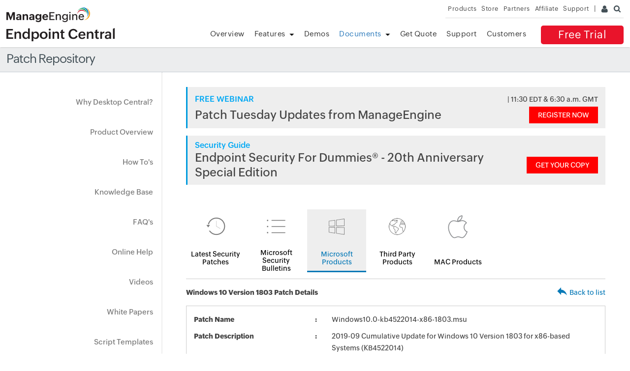

--- FILE ---
content_type: text/css
request_url: https://www.manageengine.com/products/desktop-central/style/prd-style.css
body_size: 18603
content:
.prd-logo, .ess-icon, .ent-icon, .lee-icon, .feature-img, .resource-img, .wn-icon, .wn-active .wn-icon, .cust1, .cust2, .cust3, .cust4, .cust5, .cust6, .cust7, .cust8, .cust-qte-icon, .vid1, .vid2, .vid3, .vid4, .vid5, .vid6, .vid7, .vid8, .vid9, .fea-icon, .support-os-img,.dc-pm-spr,.dc-dwn-icns,.dc-avail-not-avail-icns,.dc-res-lib-icon,.dc-rdmap-icns,.support-os-img-new{
	background: url(../images/dc-sprite-new.png) no-repeat 0 0
}
.dclogosvg img {
    width: 220px;
    height: auto;
}
.headerinner .prdLogo {
    margin-bottom: 12px;
}
.nav .selecteddiv a, .nav .selecteddivnew a, .nav>li>a:hover, .nav>li>span:hover, [data-soldrop]:hover{
    color: #2a79bb !important
}
.promo.download {
    margin: 20px 0;
}
.fea-nav.container {
    max-width: 1200px;
}
.fea-nav.container .fea-nav-link {
    display: flex;
}
.fea-nav-link span {
    width: 16.6666666667%;
    font-size: 90%;
}
.fea-nav-link span[data-nav="allFeaDiv5"] {
    width: 18%;
}
.breadcrumb a {
    padding: 0 3px;
    font-size: 13px;
}
.breadcrumb span#dc-breadcrumb {
    padding: 0 5px;
    display: inline-block;
    line-height: normal;
}
span#dc-heading {
    display: none;
}
#lhsTree>li>a {
    display: block;
    padding: 12px 0 12px 24px;
}
.do-toggle-btn {
    position: relative;
    z-index: 1;
    display: flex;
    max-width: 100%;
    justify-content: flex-end;
    margin: 30px 0 -76px;
}
.rhs-cont .do-toggle-btn{
    margin: 0 0 20px;
}
.do-toggle-btn a {
    background-color: #fff;
    color: #0679b7;
    padding: 10px 15px;
    min-width: 100px;
    text-align: center;
    border: 1px solid #0679b7;
    text-decoration: none !important;
}

.do-toggle-btn a.active {
    background-color: #0679b7;
    color: #fff;
    pointer-events: none;
}

.promo-flash {
    display: flex;
    justify-content: center;
    align-items: center;
    background-color: #daf4ff;
    border: 1px solid #89ceeb;
    position: fixed;
    width: 100%;
    z-index: 99;
    top:100px;
    left:0;
    right:0;
}
.promo-flash b {
    border-right: 1px solid #de1e1e;
    border-left: 1px solid #de1e1e;
    color: #de1e1e;
    margin: 0 25px 0 0;
    font-weight: 500;
    padding: 4px 8px;
    font-size: 14px;
    line-height: normal;
    display: inline-block;
}
.promo-flash p {
    line-height: normal;
    font-size: 16px;
    font-weight: 400;
    margin: 14px 0;
    letter-spacing: normal;
}
.promo-flash p strong {
    font-weight: 600;
}
.promo-flash p #event_timer {
    color: red;
    min-width: 110px;
    display: inline-block;
}
.promo-flash.spl {
    background-color: #ffce26;
    border: 1px solid #ebba13;
}
.promo-flash.spl p {
    color: #000;
}
.promo-flash.spl p #event_timer {
    color: crimson;
}
.promo-flash.spl a.cta {
    background-color: #000;
    color: #fff;
}
.promo-flash .close {
    margin: 0 0 0 30px;
    color: #00000070 !important;
    position: absolute;
    right: 23px;
    cursor: pointer;
    font-size: 15px;
}
.promo-flash .close:hover {
    color: #00000070 !important;
    background-color: transparent !important;
}
.promo-flash a {
    line-height: normal;
    background-color: #fff;
    color: #1381b0;
    padding: 6px 15px;
    margin: 0 0 0 30px;
    text-decoration: none;
    text-transform: uppercase;
    display: inline-block;
    font-size: 15px;
    font-weight: 600;
    border-radius: 5px;
    box-shadow: 0 0 1px #1381b0;
    letter-spacing: normal;
}
.promo-flash + .bannerflex {
    padding-top: 54px;
}

.dc-pm-spr{display:inline-block;width:34px;height:34px}
.dc-pm-spr1{background-position:0 -670px}
.dc-pm-spr2{background-position:-34px -670px}
.dc-pm-spr3{background-position:-68px -670px}
.dc-pm-spr4{background-position:-102px -670px}
.dc-pm-spr5{background-position:-136px -670px}
.dc-pm-spr6{background-position:-170px -670px}
.dc-dwn-icns{display: inline-block;width: 32px;height: 32px;padding-top: 4px}
.dc-dwn-icns1{background-position: -103px -579px}
.dc-dwn-icns2{background-position: -137px -579px}
.dc-dwn-icns3{background-position: -307px -579px}
.dc-dwn-icns4{background-position: -171px -579px}
.dc-dwn-icns5{background-position: -239px -579px}
.dc-dwn-icns6{background-position: -205px -579px}
.dc-dwn-icns7{background-position: -273px -579px}
.dc-dwn-icns8{background-position: -340px -579px;}
.dc-avail-not-avail-icns{display:inline-block}
.dc-avail-icn{background-position:-190px -164px}
.dc-not-avail-icn{background-position:-167px -164px}
.dc-res-lib-icon{display:block;width:44px;height:44px;margin:15px auto} 
.dc-res-lib-icon-1{background-position:0 -710px}
.dc-res-lib-icon-2{background-position:-44px -710px}
.dc-res-lib-icon-3{background-position:-88px -710px}
.dc-res-lib-icon-4{background-position:-132px -710px}
.dc-res-lib-icon-5{background-position:-176px -710px}
.dc-res-lib-icon-6{background-position:-220px -710px}
.dc-res-lib-icon-7{background-position:-264px -710px}
.dc-res-lib-icon-8{background-position:-308px -710px}
.dc-res-lib-icon-9{background-position:-352px -710px}
.dc-res-lib-icon-10{background-position:-396px -710px}
.dc-res-lib-icon-11{background-position:-440px -710px}
.dc-res-lib-icon-12{background-position:-484px -710px}
.dc-rdmap-icns{display:inline-block} 
.dc-rdmap-feedback{width:17px;height:22px;background-position:-162px -399px;background-size: auto 460px}
.dc-rdmap-tag{width:17px;height:22px;background-position:-192px -403px;background-size: auto 460px;margin-left:20px}
.support-os-img-new{display:inline-block;width:55px;height:65px;margin:0 auto;background-size:750px auto} 
.new-win-Sup{background-position:-11px -805px}
.new-app-Sup{background-position: -126px -802px}
.new-lin-Sup{background-position: -183px -804px}
.new-andr-Sup{background-position: -66px -805px}

b{font-weight:bold;}
.flexslider .flexBnrslides > li .flex {
    display: flex;
    min-height: 380px;
    align-items: center;
}

.flexslider .flexBnrslides > li .flex .caption {
    margin: 0 45px;
    width: 65%;
}

.flexslider .flexBnrslides > li .flex .clip {
    width: 35%;
}

.flexslider .flexBnrslides > li .flex .caption h2 {
    font-size: 23px;
    line-height: 46px;
    margin:0;
    margin-bottom:25px;
}
.flexslider .flexBnrslides > li .flex .caption a{
    display:block;
    max-width:140px;
    text-align:center;
    color:#fff;
    background-color:#187dba;
    padding:12px;
    font-size:18px;
    font-weight:bold;
    text-decoration:none;
    }
a.new-adspot {
    display: block;
    max-width: 700px;
    margin: 30px auto;
}

a.new-adspot img {
    max-width: 100%;
}
.training-header.main a.new-adspot {
    display: none;
}
.dc-inner-banner{
    background-color:#eee;
}
.dc-inner-banner img{
   display: block;
   width:1000px;
   max-width:100%;
   margin:auto;
}
.dc-osd-page h2 {
    margin: 0;
    padding: 0;
    padding-bottom: 15px;
    margin-top: 15px;
}

.dc-osd-page p {
    font-size: 14px;
    line-height: 28px;
    padding: 0;
    margin: 0;
    padding-bottom: 20px;
    max-width: 800px;
    margin: auto;
    display: flex;
}
.osd-fea-main {
    display: flex;
    align-items: stretch;
    flex-flow: row wrap;
    justify-content: center;
    background-color: #f9f9f9;
    padding: 20px;
}

.dc-osd-page .osd-fea {
    width: 550px;
    max-width: 100%;
    padding: 30px;
    border-right: 1px dashed #ccc;
    border-bottom: 1px dashed #ccc;
}

.dc-osd-page .osd-fea:nth-child(even) {
    border-right: 0;
}

.dc-osd-page .osd-fea:last-child {
    border-bottom: 0;
    border-left: 1px dashed #ccc;
}

.dc-osd-page .osd-fea h3 {
    padding: 0;
    margin: 0;
    display: flex;
    padding-bottom: 5px;
    font-weight: normal;
    font-size: 17px;
    line-height: normal;
    padding-right: 20px;
    align-items: center;
}

.dc-osd-page .osd-fea h3 img {
    width: 40px;
    height: 40px;
    margin: 10px 12px 10px 0;
    display: inline-block;
    vertical-align: middle;
}

.dc-osd-page .osd-fea p {
    padding: 0;
    margin: 0;
    padding-bottom: 15px;
    font-size: 14px;
    line-height: 28px;
}
.dc-osd-page p img {
    width: 120px;
    height: 120px;
    margin: 15px 30px 0 0;
}
.call-out-sec {
    padding: 35px 15px 55px;
}

.call-out-sec > p{
    margin-bottom:30px;
}
.call-out-sec .call-out {
    box-shadow: 0 0 10px #ccc;
    max-width: 700px;
    margin: auto;
    padding: 15px;
    display: flex;
    align-items: center;
}

.call-out-sec .call-out p {
    display: inline-block;
    padding: 0;
    font-size: 18px;
}

.call-out-sec .call-out a {
    background-color: #eee;
    display: inline-block;
    padding: 9px 25px;
    margin: 5px;
    line-height: normal;
    font-weight: bold;
    font-size: 16px;
    color: #fff;
    text-decoration: none;
    border: 1px solid;
}

.call-out-sec .call-out a.primary {
    background-color: #da3a4c;
}

.call-out-sec .call-out a.secondary {
    background-color: #079b4f;
}
.call-out-sec .call-out a.primary:hover {
    background-color: #fff;
    border-color: #da3a4c;
    color: #da3a4c;
}
.call-out-sec .call-out a.secondary:hover {
    background-color: #fff;
    border-color: #079b4f;
    color: #079b4f;
}


.lhs-tree .adspot {
    display: block;
    padding: 10px;
}

li#mob-dev1,li#mob-dev3 {
    display: none;
}

li#mob-dev span:after {
    display: none !important;
}
.lhs-tree .adspot:before {
    content: 'Seminar';
    font-weight: bold;
    font-size: 16px;
    padding-bottom: 8px;
    display: block;
}
.apl-info-pmp {
    position: fixed;
    right: 0;
    top: 150px;
    background-color: #ecedee;
    border-radius: 40px 0 0 40px;
    font-size: 13px;
    font-weight: bold;
    padding: 0 15px 0 0;
    width: 27px;
    height: 42px;
    overflow: hidden;
    cursor: default;
    color: transparent;
    transition: width ease 350ms, color ease-in 350ms 200ms;
    box-shadow: 0 1px 1px rgba(0,0,0,.3);
    white-space: nowrap;
}

.apl-info-pmp span {
    display: inline-block;
    padding: 5px 0;
    line-height: 16px;
    font-size: 11px;
}
.apl-info-pmp span strong {
    display: block;
    font-size: 14px;
}
.apl-info-pmp span strong b {
    font-size: 12px;
    font-weight: normal;
}
.apl-info-pmp:before {
    content: '';
    display: inline-block;
    border-radius: 40px;
    background-color: #fff;
    height: 31px;
    width: 31px;
    vertical-align: top;
    margin: 6px 10px 6px 6px;
    background-repeat: no-repeat;
}
.apl-info-pmp:before{
    background-image: url('../images/apl-info-pmp-icon.png');
    background-size: 30px auto;
    background-position: 1.4px 6.4px;
}

.apl-info-pmp:hover,.apl-info-pmp.open {
    width: 300px;
    color: #000;
}

.rhs-cont .apl-info-pmp {
    display: none;
}
.rhs-cont p{
    font-size: 15px;
    line-height: 30px;
}
.rhs-cont li {
    font-size: 15px;
    line-height: 30px;
}
.heading-menu .apl-info-pmp {
    position: absolute;
    top: 3px;
    letter-spacing: normal;
    box-shadow: none;
    width: 300px;
    color: #000;
}

.bnrcont-mb {
	display: none
}
.rhs-cont a.noline {
	text-decoration: none!important
}
.cust-logo {
	border: none;
	padding: 0;
        text-align: center;
}
.cust-logo img {
    max-width: 100%;
}
.footer .dc-social a {
	height: 26px;
	width: 27px;
	display: inline-block;
	margin: 0 5px 0 0
}
.footer .dc-social a:hover {
	text-decoration: none
}
.newbnr {
	margin-top: 87px;
	position: relative;
	overflow: hidden;
	max-height: 380px;
	width: 100%;
	background: #EFEFEF;
	border-bottom: 1px solid #ddd;
}
.mbH a:hover {
	text-decoration: none;
}
.mT0 a:hover {
	text-decoration: none;
}
.newbnrdiv {
	max-height: 380px;
	width: 100%;
	display: block
}
.newbnrdiv li {
	background: #efefef !important;
	text-align: center
}
.newbnrdiv li img {
	max-width: 100%
}
.newbnrdiv li .bnrcont {
	width: 1400px;
	max-width: 100%;
	position: relative;
	margin: 0 auto
}
.wdt60 {
	width: 60%
}

.side-banner a:before {
    content: 'Seminar';
    display: block;
    font-size: 17px;
    font-weight: bold;
    padding: 10px 0;
}

.side-banner a {
    display: block;
    padding: 0 10px 30px;
}

.newbnrtxt {
	position: absolute;
	z-index: 90;
	opacity: 1;
	left: 0;
	display: block;
	top: 50.5px;
	width: 90%;
	padding: 0 5%;
	transition: all 0.2s ease-in-out 0s;
	text-transform: none;
	color: #fff;
	text-align: left
}
.newbnrtxt .head {
	font-size: 46px;
	font-weight: 300;
	line-height: 55px;
	text-shadow: 1px 1px 1px #000
}
.newbnrtxt p {
	font-size: 16px;
	line-height: 20px;
	text-shadow: 1px 1px 0 #000;
	text-align: right;
	margin: 10px 0
}
.newbnrtxt p span {
	font-size: 14px;
	display: block;
	margin-left: 5px
}
.newbnrdwn {
	display: inline-block
}
.newbnrdwn a {
	background: #e9142b;
	color: #fff;
	text-transform: none;
	font-weight: 300;
	padding: 10px 20px;
	font-size: 34px;
	display: inline-block;
	line-height: 34px;
	transition: all 0.2s ease-in 0s;
	border-radius: 5px;
	text-decoration: none
}
.newbnr .newbnrnav {
	position: absolute;
	bottom: 6px;
	right: 1px;
	width: 100%;
	text-align: right
}
.bnrnav {
	width: 97%;
	margin: 0 auto;
	max-width: 1140px
}
.bnrnav a {
	width: 10px;
	height: 10px;
	display: inline-block;
	line-height: 3px;
	margin-left: 5px;
	background: #ccc;
	border-radius: 5px;
	text-decoration: none
}
.bnrnav a.bnrnav-act {
	background: #7BBB2A
}
.prd-logo, .ess-icon, .ent-icon, .lee-icon, .feature-img, .resource-img, .wn-icon, .wn-active .wn-icon, .cust1, .cust2, .cust3, .cust4, .cust5, .cust6, .cust7, .cust8, .cust-qte-icon, .vid1, .vid2, .vid3, .vid4, .vid5, .vid6, .vid7, .vid8, .vid9, .fea-icon {
	background: url(../images/dc-sprite-new.png) no-repeat 0 0
}
.prd-logo {
	background-position: 0 -134px;
	display: block;
	height: 31px;
	width: 237px;
	margin-top: 4px;
	text-indent: -100%;
	position: relative;
	overflow: hidden
}
.video-zone {
	padding: 20px 20px 0px
}
.video-zone img {
	max-width: 100%
}
.vid-lhs {
	width: 220px;
	float: left;
	height: 446px;
	overflow-y: auto
}
.vid-lhs a {
	font-size: 12px;
	line-height: 16px;
	margin-bottom: 10px;
	display: block;
	text-decoration: none;
	color: #333
}
.vid1, .vid2, .vid3, .vid4, .vid5, .vid6, .vid7, .vid8, .vid9 {
	border: 3px solid #fff;
	width: 190px;
	height: 115px;
	display: block;
	margin-bottom: 5px
}
.vid1 {
	background-position: -190px -200px
}
.vid2 {
	background-position: -380px -200px
}
.vid3 {
	background-position: 0 -315px
}
.vid4 {
	background-position: -190px -315px
}
.vid5 {
	background-position: -380px -315px
}
.vid6 {
	background-position: 0 -430px
}
.vid7 {
	background-position: -190px -430px
}
.vid8 {
	background-position: -380px -430px
}
.vid9 {
	background-position: 0 -200px
}
.vid-rhs {
	width: 720px;
	padding-left: 20px;
	float: right
}
#vidPlay {
	max-width: 722px
}
#vidPlay a {
	display: block;
	text-decoration: none
}
#vidPlay img {
	border: 3px solid #fff
}
#vidFrame {
	width: 100%;
	height: 400px;
	margin: 0;
	padding: 0;
	line-height: 0;
	display: block
}
#vidDesc {
	font-size: 18px;
	margin-top: 20px
}
.main-vid img {
	box-shadow: 0 0 1px #aaa
}
.hmcontent {
	padding: 0 40px
}
#lhsTree {
	padding-bottom: 0!important
}
#scroll ul.relPrd {
	list-style-type: none;
	line-height: 1.2em;
	padding: 0
}
#scroll ul.relPrd > li {
	color: #000;
	font-size: 13px;
	margin: 0;
	padding: 0;
	border-bottom: 1px solid #ECECEC;
}
#scroll ul.relPrd > li > span {
	padding: 10px 0;
	display: inline-block;
	color: #000;
	font-weight: bold
}
#scroll ul.relPrd li a {
	color: #000;
}
#scroll ul.relPrd li ul {
	list-style-type: none;
	margin: 0;
	padding: 0
}
#scroll ul.relPrd li ul li {
	list-style-type: none;
	margin: 0;
	padding: 10px 0 10px 20px;
	font-size: 12px;
	border-top: 1px solid #ECECEC;
	color: #000
}
#scroll ul.relPrd li ul li span {
	margin-right: 18px
}
li#mobrep + .relPrd li ul li:first-child {
    display: none;
}
#relPrdDCGroupDC{display:none}
.addonsHeader {
	list-style: none outside none;
}
.addonsHeader {
	border-bottom: 3px solid #ECEDEE;
	padding-bottom: 0 !important;
}
.addonsHeader li {
	display: inline-block;
	padding: 5px 20px;
}
.addonsHeader .active {
	background: none repeat scroll 0 0 #ECEDEE;
}
.bdr {
	border-right: 1px solid #ecedee;
	border-left: 1px solid #ecedee;
	border-bottom: 1px solid #ecedee;
	padding-top: 15px;
}
.bdr p {
	font: 600 15px/24px 'Open Sans', sans-serif;
}
.bdr ul {
	line-height: 30px;
	padding-top: 0px !important;
}
.bdr ol {
	line-height: 30px;
	padding-top: 0px !important;
}
.appList {
	list-style: none outside none;
}
.appList {
	border-bottom: 1px solid #ECEDEE;
	padding: 0 !important;
	padding-top: 20px !important;
}
.appList li {
	display: inline-block;
	padding: 5px 20px;
	background: #ecedee;
	border-right: 1px solid #ecedee;
	border-left: 1px solid #ecedee;
	border-top: 1px solid #ecedee;
	padding: 1.4% 5.1% 1.4% 5.1%;
}
.appList .active {
	background: none repeat scroll 0 0 #fff;
	border-right: 1px solid #ecedee;
	border-left: 1px solid #ecedee;
	border-top: 1px solid #ecedee;
	padding: 1.4% 5.2% 1.4% 5.2%;
}
.appList .inactive {
	cursor: pointer;
}
.navigation {
	border-top: 1px dotted #CCCCCC;
	margin: 30px 0;
	padding: 20px;
}
.pR20 {
	padding-right: 20px;
}
.hm-fea-cont {
	float: left;
	width: 83%;
	position: relative;
	overflow: hidden;
	border: 1px solid #eee
}
.hm-fea-cont img {
	max-width: 100%
}
.hm-fea-txt {
	width: 90%;
	position: absolute;
	bottom: 0;
	background: none repeat scroll 0 0 rgba(0, 0, 0, 0.7);
	padding: 2px 5%;
	color: #fff;
	border: 1px solid #eee;
	border-top: none;
	display: none;
	text-align: center
}
.hm-fea-txt:first-child {
	display: block
}
.hm-fea-txt p {
	line-height: 20px;
	margin: 10px 0 5px
}
.hm-fea-txt a {
	color: #FF8134;
	text-decoration: underline
}
.hm-fea-tn-act:after {
	position: absolute;
	left: -8px;
	top: 36px;
	display: inline-block;
	border-top: 8px solid transparent;
	border-right: 8px solid #ccc;
	border-bottom: 8px solid transparent;
	content: ''
}
.hm-fea-tn {
	width: 15%;
	padding-left: 1.5%;
	float: left
}
.hm-fea-tn li {
	position: relative
}
.hm-fea-tn1, .hm-fea-tn2, .hm-fea-tn3, .hm-fea-tn4, .hm-fea-tn5, .hm-fea-tn6 {
	background: url(../images/opm-index-sprite.jpg) no-repeat 0 0;
	width: 150px;
	height: 77px;
	display: inline-block;
	border: 1px solid #ccc;
	margin-bottom: 21px
}
.hm-fea-tn1 {
	background-position: 0 0
}
.hm-fea-tn2 {
	background-position: -150px 0
}
.hm-fea-tn3 {
	background-position: 0 -77px
}
.hm-fea-tn4 {
	background-position: -150px -77px
}
.hm-fea-tn5 {
	background-position: 0 -154px
}
.hm-fea-tn6 {
	background-position: -150px -154px
}
.wn-head {
	background: #FFFDED;
	padding: 10px 20px;
	border-radius: 50px
}
#wn-list {
	min-height: 330px
}
#wn-list li {
	padding: 0 0 20px 0
}
#wn-list li > div {
	display: none;
	padding: 10px 0 10px 30px;
	font-size: 12px
}
#wn-list li span {
	cursor: pointer
}
#wn-list li .wn-icon {
	width: 18px;
	height: 18px;
	display: inline-block;
	background-position: -300px -44px;
	float: left;
	margin: 6px 8px 0 0
}
#wn-list li .wn-active .wn-icon {
	background-position: -319px -44px
}
#wn-list img {
	position: absolute;
	right: 2%;
	top: 70px
}
.wn-lhs-cont {
	width: 38%;
	padding: 0 2%;
	float: left
}
.cust-pg-vid {
	padding-bottom: 20px;
	border: none
}
.cust-qte-icon {
	background-position: -376px 0;
	width: 200px;
	height: 200px;
	display: inline-block
}
.cust1 {
	background-position: 0 0;
	width: 104px;
	height: 37px;
	display: inline-block
}
.cust2 {
	background-position: -104px 0;
	width: 103px;
	height: 30px;
	display: inline-block
}
.cust3 {
	background-position: 0 -37px;
	width: 107px;
	height: 23px;
	display: inline-block;
	margin-top: 5px
}
.cust4 {
	background-position: -107px -30px;
	width: 111px;
	height: 29px;
	display: inline-block
}
.cust5 {
	background-position: 0 -63px;
	width: 81px;
	height: 20px;
	display: inline-block;
	margin-top: 5px
}
.cust6 {
	background-position: -81px -63px;
	width: 73px;
	height: 13px;
	display: inline-block;
	margin-top: 10px
}
.cust7 {
	background-position: 0 -83px;
	width: 50px;
	height: 50px;
	display: inline-block
}
.cust8 {
	background-position: -50px -83px;
	width: 50px;
	height: 50px;
	display: inline-block
}
.feature-box {
	margin-top: 20px;
	color: #424f56
}
.feature-box p {
	margin: 15px 0 5px 0;
	color: #777
}
.feature-col1 {
	width: 31%;
	float: left;
	margin-right: 3%;
	padding: 20px 0
}
.feature-col2 {
	width: 31%;
	float: left;
	margin-right: 3%;
	padding: 20px 0
}
.feature-col3 {
	width: 32%;
	float: left;
	padding: 20px 0
}
.feature-img {
	margin: 5px 10px 0 0;
	float: left;
	height: 32px;
	width: 32px;
	display: inline-block
}
.fea-npm1 {
	background-position: 0 -62px
}
.fea-npm2 {
	background-position: 0 -94px
}
.fea-npm3 {
	background-position: 0 -126px
}
.fea-npm4 {
	background-position: 0 -158px
}
.fea-npm5 {
	background-position: 0 -190px
}
.fea-npm6 {
	background-position: 0 -222px
}
.fea-spm1 {
	background-position: -32px -62px
}
.fea-spm2 {
	background-position: -32px -94px
}
.fea-spm3 {
	background-position: -192px -94px
}
.fea-spm4 {
	background-position: -192px -126px
}
.fea-spm5 {
	background-position: -32px -190px
}
.fea-spm6 {
	background-position: -192px -158px
}
.fea-apm1 {
	background-position: -64px -62px
}
.fea-apm2 {
	background-position: -64px -94px
}
.fea-apm3 {
	background-position: -64px -126px
}
.fea-apm4 {
	background-position: -64px -158px
}
.fea-apm5 {
	background-position: -64px -190px
}
.fea-apm6 {
	background-position: -64px -222px
}
.fea-nfm1 {
	background-position: -160px -222px
}
.fea-nfm2 {
	background-position: -160px -190px
}
.fea-nfm3 {
	background-position: -96px -126px
}
.fea-nfm4 {
	background-position: -96px -158px
}
.fea-nfm5 {
	background-position: -96px -190px
}
.fea-nfm6 {
	background-position: -96px -222px
}
.fea-dcm1 {
	background-position: -128px -62px
}
.fea-dcm2 {
	background-position: -128px -94px
}
.fea-dcm3 {
	background-position: -128px -126px
}
.fea-enm1 {
	background-position: -128px -158px
}
.fea-enm2 {
	background-position: -128px -190px
}
.fea-enm3 {
	background-position: -128px -222px
}
.fea-dpl1 {
	background-position: -160px -62px
}
.fea-dpl2 {
	background-position: -160px -94px
}
.fea-dpl3 {
	background-position: -160px -126px
}
.mT5 {
	margin-top: 5px
}
.more-fea, .less-fea {
	cursor: pointer;
	text-decoration: underline;
	display: inline-block
}
.more-fea-box {
	display: none
}
.ess-icon {
	width: 49px;
	height: 54px;
	display: inline-block;
	margin: 28px auto;
	background-position: 0 0
}
.ent-icon {
	width: 109px;
	height: 62px;
	display: inline-block;
	margin: 23px auto;
	background-position: -49px 0
}
.lee-icon {
	width: 142px;
	height: 62px;
	display: inline-block;
	margin: 23px auto;
	background-position: -158px 0
}
.dwn-nav-link {
	line-height: 46px;
	display: block;
	text-align: center;
	background: #ECEDEE;
	margin-top: 2px
}
.dwn-nav-link a:hover {
	text-decoration: underline
}
.other-option-head {
	margin-top: 40px
}
.other-option-head span {
	padding: 5px 20px;
	font-size: 18px;
	line-height: 28px;
	cursor: pointer;
	display: inline-block
}
.other-option-head span.act {
	background: #fff
}
.other-option {
	background: #fff;
	padding: 20px 2%
}
.other-option-cont .otr-dwn-cont li {
	font-size: 14px
}
.rhs-cont-box {
	padding: 20px 0 40px;
	border-bottom: 1px solid #eee
}
.inner-fea-img {
	width: 47%;
	float: left
}
.inner-fea-img img {
	border: 3px solid #eee;
	max-width: 100%
}
.inner-fea-txt {
	width: 47%;
	padding-left: 6%;
	float: left;
	color: #777
}
.inner-fea-txt p {
	margin-top: 0
}
.inner-fea-txt1 p {
	margin-top: 0
}
.inner-fea-txt1 {
	width: 47%;
	padding-right: 6%;
	float: left;
	color: #777
}
.ticked {
	font-size: 16px!important;
	color: #7eac2d;
	text-align: center
}
.red {
	color: #f00
}
p.note {
    display:table;
    background-color: #eee;
    padding: 15px;
}
p.note strong:first-child {
    display: table-cell;
    padding-right: 10px;
}

ol.note, ul.note {    
background-color: #eee;    
padding: 25px 25px 25px 43px !important;    
list-style-position: outside;    
}

table.compareTable {
	width: 100%;
	border-collapse: collapse;
	text-align: left;
	margin: 20px auto
}
table.compareTable thead tr th {
    background-color: hsl(210, 6%, 93%);
    border: 1px solid hsl(0, 0%, 90%);
    font-size: 14px;
    line-height: 20px;
    padding: 0.6em;
    text-align: left;
}
table.compareTable td {
    border: 1px solid hsl(0, 0%, 90%);
    font-size: 14px;
    padding: 0.6em;
    text-align: left;
    vertical-align: top;
}
table.normalTable {
	width: 100%;
	border-collapse: collapse;
	text-align: left;
	margin: 20px auto
}
table.normalTable thead tr th {
    background-color: hsl(210, 6%, 93%);
    border: 1px solid hsl(0, 0%, 90%);
    font-size: 14px;
    line-height: 20px;
    padding: 0.6em;
    text-align: left;
}
table.normalTable td {
    border: 1px solid hsl(0, 0%, 90%);
    font-size: 14px;
    padding: 0.6em;
    text-align: left;
    vertical-align: top;
}
table.editionTable {
	width: 100%;
	border-collapse: collapse;
	text-align: left;
	margin: 20px auto
}
table.editionTable thead tr th {
	padding: 0.6em;
	background-color: #ECEDEE;
	text-align: center;
	font-size: 18px;
	border: 1px solid #E5E5E5;
	line-height: 20px
}
table.editionTable thead tr th span {
	font-size: 10px;
	line-height: 12px!important
}
table.editionTable tbody tr td:first-child {
	background-color: #f8f8f8;
	text-align: left
}
table.editionTable td {
	vertical-align: middle;
	padding: 0.6em;
	width: 24%;
	border: 1px solid #e5e5e5;
	font-size: 12px;
	text-align: center
}
table.editionTable td:first-child {
	width: 27%
}
table.editionTable tfoot td {
	font-weight: bold;
	text-align: center;
	background-color: #ECEDEE
}
table.editionTable tfoot td:first-child {
	text-align: left
}
.edibox {
	background: #f6f6f6
}
#plugin li {
	padding: 0
}
#plugin {
	padding-left: 20px
}
#plugin ul {
	padding-left: 10px
}
.resource-box a {
	color: #333
}
.resource-box p {
	margin: 10px 0 0 0;
	color: #777;
	font-size: 14px;
	padding-left: 26px
}
.resource-col1 {
	width: 24%;
	float: left;
	margin-right: 1%;
	padding: 20px 0
}
.resource-col2 {
	width: 24%;
	float: left;
	margin-right: 1%;
	padding: 20px 0
}
.resource-col3 {
	width: 24%;
	float: left;
	margin-right: 1%;
	padding: 20px 0
}
.resource-col4 {
	width: 24%;
	float: left;
	margin-right: 1%;
	padding: 20px 0
}
.resource-img {
	margin: 5px 10px 50px 0;
	float: left;
	height: 16px;
	width: 16px;
	display: inline-block
}
.res1 {
	background-position: 0 -165px
}
.res2 {
	background-position: -16px -165px
}
.res3 {
	background-position: -32px -165px
}
.res4 {
	background-position: -48px -165px
}
.res5 {
	background-position: -64px -165px
}
.res6 {
	background-position: -80px -165px
}
.res7 {
	background-position: -96px -165px
}
.res8 {
	background-position: -112px -165px
}
.res9 {
	background-position: -128px -165px
}
.resource-img.res20 {
    background-position: -145px -165px;
    width: 20px;
    margin-right: 6px;
}
.res-inhead {
	font-size: 18px;
	letter-spacing: -0.5px
}
.res-form-box {
	border-top: 1px solid #eee;
	padding-top: 20px;
	margin-top: 20px
}
.res-form-col1 {
	width: 48%;
	padding-right: 2%;
	float: left
}
.res-form-col2 {
	width: 48%;
	padding-left: 2%;
	float: left
}
a.demo-pg-sprite:hover, a.img-pop:hover {
	text-decoration: none
}
.fault-mgmt-sprite {
	background: url(../images/fault-mgmt-sprite.png) no-repeat 0 0;
	height: 165px;
	width: 165px;
	display: inline-block
}
.fault-mgmt1 {
	background-position: 0 0
}
.fault-mgmt2 {
	background-position: -166px 0
}
.fault-mgmt3 {
	background-position: -332px 0
}
.fault-mgmt4 {
	background-position: 0 -166px
}
.fault-mgmt5 {
	background-position: -166px -166px
}
.fault-mgmt6 {
	background-position: -332px -166px
}
.fault-mgmt7 {
	background-position: 0 -332px
}
.fault-mgmt8 {
	background-position: -166px -332px
}
.fault-mgmt9 {
	background-position: -332px -332px
}
.route-mon-sprite {
	background: url(../images/router-monitoring-sprite.png) no-repeat 0 0;
	height: 165px;
	width: 165px;
	display: inline-block
}
.route-mon1 {
	background-position: 0 0
}
.route-mon2 {
	background-position: 0 -166px
}
.route-mon3 {
	background-position: 0 -332px
}
.route-mon4 {
	background-position: 0 -498px
}
.route-mon5 {
	background-position: -166px 0
}
.route-mon6 {
	background-position: -166px -166px
}
.route-mon7 {
	background-position: -166px -332px
}
.net-map-sprite {
	background: url(../images/network-mapping-sprite.png) no-repeat 0 0;
	height: 165px;
	width: 165px;
	display: inline-block
}
.net-map1 {
	background-position: 0 0
}
.net-map2 {
	background-position: -165px 0
}
.net-map3 {
	background-position: -330px 0
}
.net-map4 {
	background-position: -495px 0
}
.net-map5 {
	background-position: 0 -165px
}
.net-map6 {
	background-position: -165px -165px
}
.net-map7 {
	background-position: -330px -165px
}
.net-map8 {
	background-position: -495px -165px
}
.net-map9 {
	background-position: 0 -330px
}
.net-map10 {
	background-position: -165px -330px
}
.net-map11 {
	background-position: -330px -330px
}
.net-map12 {
	background-position: -495px -330px
}
.net-map13 {
	background-position: 0 -495px
}
.net-map14 {
	background-position: -165px -495px
}
.document-tbl {
	width: 100%;
	border-collapse: collapse
}
.document-tbl td {
	width: 50%;
	padding: 5px;
	border: 1px solid #ddd
}
.document-tbl tr.head {
	background: #EBEBEB;
	font-size: 14px
}
.document-tbl tr.odd {
	background: #fff;
	font-size: 12px
}
.document-tbl tr.even {
	background: #f8f8f8;
	font-size: 12px
}
.what-snmp-tbl td {
	border: 1px solid #ddd;
	padding: 5px
}
.net-perf-monitor-sprite {
	background: url(../images/net-perf-monitor-sprite.png) no-repeat 0 0;
	height: 165px;
	width: 165px;
	display: inline-block
}
.net-perf-mon1 {
	background-position: 0 0
}
.net-perf-mon2 {
	background-position: -165px -165px
}
.net-perf-mon3 {
	background-position: 0 -165px
}
.net-traf-analis-sprite {
	background: url(../images/network-traffic-analysis-sprite.png) no-repeat 0 0;
	height: 165px;
	width: 165px;
	display: inline-block
}
.net-traf1 {
	background-position: 0 -165px
}
.net-traf2 {
	background-position: -165px -165px
}
.net-traf3 {
	background-position: -165px -330px
}
.net-traf4 {
	background-position: 0 -330px
}
.net-traf5 {
	background-position: -165px 0
}
.net-traf6 {
	background-position: 0 0
}
.ser-moni-sprite {
	background: url(../images/server-monitoring-sprite.png) no-repeat 0 0;
	height: 165px;
	width: 165px;
	display: inline-block
}
.ser-moni1 {
	background-position: -330px 0
}
.ser-moni2 {
	background-position: 0 0
}
.ser-moni3 {
	background-position: -165px 0
}
.ser-moni4 {
	background-position: 0 -165px
}
.ser-moni5 {
	background-position: -165px -165px
}
.ser-moni6 {
	background-position: -330px -165px
}
.ser-moni7 {
	background-position: 0 -330px
}
.vmware-sprite {
	background: url(../images/vmware-monitoring-sprite.png) no-repeat 0 0;
	height: 165px;
	width: 165px;
	display: inline-block
}
.vmware-tn1 {
	background-position: 0 0
}
.vmware-tn2 {
	background-position: -165px 0
}
.vmware-tn3 {
	background-position: 0 -165px
}
.vmware-tn4 {
	background-position: -165px -165px
}
.vmware-tn5 {
	background-position: 0 -330px
}
.switch-sprite {
	background: url(../images/switch-monitoring-sprite.png) no-repeat 0 0;
	height: 165px;
	width: 165px;
	display: inline-block
}
.switch-tn1 {
	background-position: 0 0
}
.switch-tn2 {
	background-position: 0 -165px
}
.plug-nav-inner {
	text-align: center
}
.plug-nav-inner a {
	margin: 20px;
	color: #333;
	background: #ddd;
	padding: 5px 10px;
	display: inline-block
}
.cust-vid1, .cust-vid2, .cust-vid3, .cust-vid4, .cust-vid5 {
	background: url(../images/opm-cust-video-sprite.png) no-repeat 0 0;
	border: 3px solid #fff;
	display: block;
	height: 126px;
	margin-bottom: 5px;
	width: 190px
}
.cust-vid1 {
	background-position: 0 0
}
.cust-vid2 {
	background-position: -190px 0
}
.cust-vid3 {
	background-position: 0 -126px
}
.cust-vid4 {
	background-position: -190px -126px
}
.cust-vid5 {
	background-position: -190px -252px
}
.tableborder {
	background: none;
	border: 1px solid #c2c2c2;
	padding: 1px
}
.demo-pg-sprite {
	background: url(../images/demos-sprite.png) no-repeat 0 0;
	height: 126px;
	width: 190px;
	display: inline-block;
	border: 2px solid #ddd
}
.demo-pg-tn1 {
	background-position: 0 0
}
.demo-pg-tn2 {
	background-position: -190px 0
}
.demo-pg-tn3 {
	background-position: -380px 0
}
.demo-pg-tn4 {
	background-position: -190px -126px
}
.demo-pg-tn5 {
	background-position: -380px -126px
}
.demo-pg-tn6 {
	background-position: 0 -252px
}
.demo-pg-tn7 {
	background-position: -190px -252px
}
.demo-pg-tn8 {
	background-position: -380px -252px
}
.demo-pg-tn9 {
	background-position: 0 -378px
}
.demo-pg-tn10 {
	background-position: -190px -378px
}
.demo-pg-tn11 {
	background-position: -380px -378px
}
.ipam-spm-sprite {
	background: url(../images/ipam-spm-sprite.png) no-repeat 0 0;
	height: 165px;
	width: 165px;
	display: inline-block
}
.ipam-spm1 {
	background-position: 0 0
}
.ipam-spm2 {
	background-position: -165px 0
}
.ipam-spm3 {
	background-position: 0 -165px
}
.ipam-spm4 {
	background-position: -165px -165px
}
.opm-addon-sprite {
	background: url(../images/opmanager-addons-sprite.jpg) no-repeat 0 0;
	height: 165px;
	width: 165px;
	display: inline-block
}
.opm-addon1 {
	background-position: 0 0
}
.opm-addon2 {
	background-position: -165px 0
}
.opm-addon3 {
	background-position: -330px 0
}
.opm-addon4 {
	background-position: 0 -165px
}
.opm-addon5 {
	background-position: -165px -165px
}
.opm-addon6 {
	background-position: -330px -165px
}
.opm-addon7 {
	background-position: 0 -330px
}
.opm-addon8 {
	background-position: -165px -330px
}
.opm-addon9 {
	background-position: -330px -330px
}
.opm-addon10 {
	background-position: 0 -495px
}
.wan-mgmt-sprite {
	background: url(../images/wan-management-sprite.jpg) no-repeat 0 0;
	height: 165px;
	width: 165px;
	display: inline-block
}
.wan-mgmt1 {
	background-position: 0 0
}
.wan-mgmt2 {
	background-position: -165px 0
}
.wan-mgmt3 {
	background-position: 0 -165px
}
.wan-mgmt4 {
	background-position: -165px -165px
}
.voip-mntr-sprite {
	background: url(../images/voip-monitor-sprite.jpg) no-repeat 0 0;
	height: 165px;
	width: 165px;
	display: inline-block
}
.voip-mntr1 {
	background-position: 0 0
}
.voip-mntr2 {
	background-position: -165px 0
}
.voip-mntr3 {
	background-position: -330px 0
}
.voip-mntr4 {
	background-position: 0 -165px
}
.voip-mntr5 {
	background-position: -165px -165px
}
.systems-mgmt-sprite {
	background: url(../images/systems-mgmt-sprite.jpg) no-repeat 0 0;
	height: 165px;
	width: 165px;
	display: inline-block
}
.systems-mgmt1 {
	background-position: 0 0
}
.systems-mgmt2 {
	background-position: -165px 0
}
.systems-mgmt3 {
	background-position: 0 -165px
}
.systems-mgmt4 {
	background-position: -165px -165px
}
.fault-mntr-sprite {
	background: url(../images/fault-monitoring-sprite.jpg) no-repeat 0 0;
	height: 165px;
	width: 165px;
	display: inline-block
}
.fault-mntr1 {
	background-position: 0 0
}
.fault-mntr2 {
	background-position: -165px 0
}
.fault-mntr3 {
	background-position: -330px 0
}
.fault-mntr4 {
	background-position: 0 -165px
}
.fault-mntr5 {
	background-position: -165px -165px
}
.net-moni-temp-sprite {
	background: url(../images/network-monitor-templates-sprite.jpg) no-repeat 0 0;
	height: 165px;
	width: 165px;
	display: inline-block
}
.net-moni-temp1 {
	background-position: 0 0
}
.net-moni-temp2 {
	background-position: -165px 0
}
.net-conf-mgmt-sprite {
	background: url(../images/net-config-mgmt-sprite.jpg) no-repeat 0 0;
	height: 165px;
	width: 165px;
	display: inline-block
}
.net-conf-mgmt1 {
	background-position: 0 0
}
.net-conf-mgmt2 {
	background-position: -165px 0
}
.net-conf-mgmt3 {
	background-position: -330px 0
}
.net-conf-mgmt4 {
	background-position: 0 -165px
}
.net-conf-mgmt5 {
	background-position: -165px -165px
}
.net-conf-mgmt6 {
	background-position: -330px -165px
}
.service-mntr-sprite {
	background: url(../images/service-mntr-sprite.jpg) no-repeat 0 0;
	height: 165px;
	width: 165px;
	display: inline-block
}
.service-mntr1 {
	background-position: 0 0
}
.spack-plug > span {
	font-size: 18px;
	text-decoration: underline;
	margin-top: 10px;
	cursor: pointer;
	display: inline-block
}
.spack-plug-box {
	background: #fff;
	margin-top: 10px;
	width: 220px;
	margin: 0 auto;
	display: none
}
.spack-plug-box a {
	padding: 2px 0;
	display: block;
	background: #fbfbfb;
	border-bottom: 1px solid #eee
}
.spack-plug-box a:hover {
	background: #f6f6f6
}
.spack-btn {
	display: block;
	font-size: 12px;
	line-height: 16px;
	margin: 10px 0 0
}
.spack-lic {
	font-size: 12px;
	margin-top: 40px;
	color: #888
}
.spack-lic a {
	color: #888
}
.spack-tbl {
	margin-top: 20px
}
.spack-tbl td {
	border: 1px solid #ddd;
	padding: 10px
}
.spack-tbl th {
	border: 1px solid #ddd;
	padding: 10px;
	background: #f8f8f8;
	font-weight: bold
}
.service-monitoring {
	width: 100%
}
.service-monitoring td {
	border: 1px solid #ddd;
	padding: 10px
}
.lictxt {
	font-size: 12px;
	margin-top: 10px
}
.hm-fea-box p {
	height: 100px
}
.hm-fea-box .more {
	color: #7BBB2A;
	font-size: 12px
}
.hm-fea-col1 {
	background: #f8f8f8;
	border-top: 1px dashed #aaa;
	float: left;
	padding: 2%;
	width: 28%;
	margin: 2% 2% 0 0
}
.hm-fea-col2 {
	background: #f8f8f8;
	border-top: 1px dashed #aaa;
	float: left;
	padding: 2%;
	width: 28%;
	margin: 2% 2% 0 0
}
.hm-fea-col3 {
	background: #f8f8f8;
	border-top: 1px dashed #aaa;
	float: left;
	padding: 2%;
	width: 28%;
	margin: 2% 0 0 0
}
.hm-fea-col1 a, .hm-fea-col2 a, .hm-fea-col3 a {
	color: #333;
	text-decoration: none
}

.cs-std-table td {
    vertical-align: middle;
    padding: 30px 15px;
}
.cs-std-table td.pL20 {
    border-bottom: 1px solid #eee;
    padding-bottom: 35px;
    padding-top: 35px;
}

.cs-std-table td > a {
    display: inline-block;
    vertical-align: middle;
}
.cs-std-table td > p {
    margin: 0;
}
.cs-std-table img {
    max-width: 120px !important;
    max-height: 120px;
    margin-bottom: 5px;
}

.fea-icon {
	height: 32px;
	width: 32px;
	display: inline-block
}
.fea-icon1 {
	background-position: 0 -545px
}
.fea-icon2 {
	background-position: -32px -545px
}
.fea-icon3 {
	background-position: -64px -545px
}
.fea-icon4 {
	background-position: -96px -545px
}
.fea-icon5 {
	background-position: -128px -545px
}
.fea-icon6 {
	background-position: -160px -545px
}
.fea-icon7 {
	background-position: -192px -545px
}
.fea-icon8 {
	background-position: -224px -545px
}
.fea-icon9 {
	background-position: -256px -545px
}
.fea-icon10 {
	background-position: -288px -545px
}
.fea-icon11 {
	background-position: -320px -545px
}
.fea-icon12 {
	background-position: -352px -545px
}
.fea-icon13 {
	background-position: -384px -545px
}
.fea-icon14 {
	background-position: -416px -545px
}
.fea-icon15 {
	background-position: -448px -545px
}
.fea-icon16 {
	background-position: -480px -545px
}
.fea-icon17 {
	background-position: -512px -545px
}
.fea-icon18 {
	background-position: -544px -545px
}
.fea-icon19 {
	background-position: 0 -577px
}

.fea-icon20{
	background-position: -34px -579px
}
.fea-inhead {
	font-size: 18px;
	margin-top: 4px;
	margin-left: 2%;
	letter-spacing: -0.5px
}
.int-sub-hd a {
    margin-left: 0!important;
    color: #0099CC;
}
.c7 {
	color: #777777!important;
}
.fea-inhead2 {
	font-size: 16.5px;
	margin-top: 4px;
	margin-left: 2%;
	letter-spacing: -0.5px
}
.fea-inhead a {
	color: #0099cc;
	text-decoration: none
}
.fea-inhead1 {
	margin-top: 0
}
.feaSec-head {
	font-size: 16px;
	display: inline-block;
	margin: 12px 0 0 10px
}
.dblline {
	margin-top: 0
}
a.dclnmore {
	color: #888888;
}
a.dclnmore {
	color: #888888;
	display: inline-block;
	margin-top: 10px;
	text-decoration: none;
}
a.dclnmore1 {
	color: #FF8134;
}
a.dclnmore1 {
	color: #FF8134;
	display: inline-block;
	margin-top: 10px;
	text-decoration: none;
}
.link-feature-box {
	margin: 15px 0 5px 0;
	color: #777
}
.sec-pTB a:hover {
	text-decoration: underline;
}
.dwn-prob.mT10 a:hover {
    color: #fff;
}
.sec-pTB1 {
	padding: 40px 0
}
.sec-pTB1 a:hover {
	text-decoration: none
}
;
.hmcontent a:hover {
	text-decoration: underline
}
;
a.dclnmore {
	text-decoration: none;
	color: #888888;
	margin-top: 10px;
	display: inline-block
}
a.dclnmore .lnarw {
	background-position: -287px 0px;
	height: 13px;
	width: 13px;
	display: inline-block;
	line-height: 12px;
	margin-right: 5px
}
a.lnmore:hover {
	text-decoration: none
}
/*windows-patch-management.html*/

.wpm1, .wpm2 {
	background: url(../images/windows-patch-management.jpg) no-repeat 0 0;
	width: 164px;
	height: 164px;
	display: block
}
.wpm1 {
	background-position: 0 0
}
.wpm2 {
	background-position: -165px 0
}
.hm-edi-col1 {
	float: left;
	margin-right: 2%;
	padding-top: 50px;
	width: 29%;
}
.hm-edi-col2 {
	float: left;
	margin-right: 2%;
	padding-top: 50px;
	width: 30%;
}
.hm-edi-col3 {
	float: left;
	margin-right: 2%;
	padding-top: 50px;
	width: 30%;
}
.row div:first-child {
	margin-left: 3%
}
.hm-edi-col11 {
	float: left;
	margin-right: 2%;
	padding-top: 50px;
	width: 32%;
}
.hm-edi-col12 {
	float: left;
	margin-right: 2%;
	padding-top: 50px;
	width: 32%;
}
.hm-edi-col13 {
	float: left;
	padding-top: 50px;
	width: 32%;
}
.hmedndiv h2 {
	color: #7BBB2A;
	font-size: 24px;
	font-weight: 400;
	margin: 0;
	text-shadow: 1px 1px 1px #FFFFFF;
}
.hmedndiv1 h2 {
	color: #7BBB2A;
	font-size: 24px;
	font-weight: 800;
	margin: 0;
	text-shadow: 1px 1px 1px #F1F1F1;
}
.hm-edi-col14 {
	float: left;
	margin-right: 2%;
	padding-top: 50px;
	width: 100%;
}
.h1, h1 {
            font-size: 30px;
            line-height: 40px;
            margin: 0px 0 0px;
        }
.h2, h2 {
	font-size: 25px;
	line-height: 34px;
	margin: 0px 0 0px;
}
.hm-edi-col1 div, .hm-edi-col2 div, .hm-edi-col3 div {
	font-size: 14px;
}
.row .hm-edi-col3 ul {
	min-height: 0;
	border-bottom: none;
	border-right: none;
}
.hd-btm0 .h3, h3 {
	margin: 0!important
}
.hm-edi-col1 ul, .hm-edi-col2 ul, .hm-edi-col3 ul {
	background: none repeat scroll 0 0 #FFFFFF;
	border-bottom: 1px solid #CCCCCC;
	border-right: 1px solid #DDDDDD;
	margin-top: 20px;
	min-height: 270px;
	padding: 5% 0;
}
.hm-edi-col11 ul, .hm-edi-col12 ul, .hm-edi-col13 ul {
	background: none repeat scroll 0 0 #F1F1F1;
	;
	border-bottom: 1px solid #CCCCCC;
	border-right: 1px solid #DDDDDD;
	margin-top: 20px;
	min-height: 270px;
	padding: 5% 0;
}
ol, ul {
	list-style: none outside none;
}
.hm-edi-col1 ul li, .hm-edi-col2 ul li, .hm-edi-col3 ul li {
	line-height: 33px;
	margin-left: 10px;
	padding: 0 0 5px 25px;
}
.hm-edi-col11 ul li, .hm-edi-col12 ul li, .hm-edi-col13 ul li {
	line-height: 33px;
	margin-left: 10px;
	padding: 0 0 5px 25px;
}
.dc-col1 {
	float: left;
	margin-right: 1%;
	width: 45%;
	padding: 2%;
	background: ##F1F1F1;
}
.dc-col2 {
	float: left;
	margin-left: 1%;
	padding: 2%;
	width: 45%;
	background: ##F1F1F1;
}
.customer-logo {
	border-top: 1px dashed #333333;
	padding: 20px 0 20px;
	;
}
a {
	border: medium none;
	color: #0779b7;
	outline: medium none;
	text-decoration: none;
}
.mdmwheel_heading {
	color: #5d9b36;
	font-size: 13px;
	font-weight: bold;
	text-decoration: underline
}
#mdmFeaturesList {
	width: 230px;
	float: left;
	z-index: 97;
	position: relative
}
#mdmFeaturesList ul {
	margin-left: 0;
	padding-left: 0
}
#mdmFeaturesList ul li {
	list-style-type: none
}
#mdmFeatRight {
	width: 455px;
	float: left;
	border: 1px solid #CCC;
	border-radius: 5px;
	height: 300px;
	z-index: -10;
	margin-bottom: 30px;
	margin-left: -1px
}
#mdmFeatRight ul li {
	list-style-image: url(https://www.manageengine.com/products/images/next.gif)
}
.mdm-wheel {
	background-position: 0 0;
	height: 282px;
	margin: 0 auto;
	overflow: hidden;
	text-indent: -87px;
	width: 299px;
}
.mdmwheel_heading a, .mdmwheel_heading a:link, .mdmwheel_heading a:visited, .mdmwheel_heading a:hover {
	color: #2fabe4
}
#mdmFeaturesList a {
	color: #313131;
	padding: 7px;
	display: block;
	border: 1px solid #CCC;
	cursor: pointer;
	margin-bottom: 5px;
	text-decoration: none;
	border-top-left-radius: 5px;
	border-bottom-left-radius: 5px;
	border-right: none;
	font-size: 12px
}
#mdmFeaturesList img {
	padding-right: 5px
}
#mdmFeat_contentArea ul {
	margin-top: 0px
}
.selectedLink, .defaultLink a {
	font-weight: bold;
	background: url(../images/mdmfeat-btnbg.png) no-repeat;
	background-position: left top
}
#mdmFeaturesList ul li.selectedLink, li.defaultLink {
	border-right: 1px solid #fff
}
.securitymgmt, .appmgmt, .assetmgmt, .profile, .enroll, .audit-reports, .mdm-wheel, .gbank, .custmore, .certislogo, .shi1, .shi2 {
	background: url(../images/mdm-sprite.png) no-repeat top left
}
.securitymgmt, .appmgmt, .assetmgmt, .profile, .enroll, .audit-reports {
	height: 25px;
	padding-left: 35px !important
}
.securitymgmt {
	background-position: -382px 8px
}
.appmgmt {
	background-position: -382px -70px
}
.assetmgmt {
	background-position: -382px -155px
}
.profile {
	background-position: -382px -31px
}
.enroll {
	background-position: -382px -111px
}
.audit-reports {
	background-position: -382px -198px
}
.mdm-wheel {
	background-position: 0 0;
	height: 282px;
	width: 299px;
	margin: 0 auto;
	text-indent: -87px;
	overflow: hidden
}
.gbank {
	background-position: -300px -239px;
	height: 43px;
	width: 110px
}
.userdetail, .userlogon {
	background: url(../images/windows-user-logon-reports.jpg) no-repeat 0 0;
	width: 141px;
	height: 104px;
	display: block
}
.userdetail {
	background-position: 0 0
}
.userlogon {
	background-position: -141px 0
}
.wst, .stw {
	background: url(../images/wst-sprite.jpg) no-repeat 0 0;
	width: 141px;
	height: 104px;
	display: block
}
.wst {
	background-position: 0 0
}
.stw {
	background-position: -141px 0
}
.cust-nav-dc {
	display: block;
	padding-bottom: 30px;
	text-align: center;
}
.cust-nav-dc a {
	background: none repeat scroll 0 0 #758691;
	border-radius: 3px;
	color: #FFFFFF;
	display: inline-block;
	font-size: 24px;
	margin-top: 20px;
	padding: 5px 20px;
}
.dccust-txt {
	float: left;
	width: 75%;
}
.dccust-img {
	float: left;
	width: 15%;
}
.dcdload-img {
	opacity: 0.7;
	margin-bottom: 6px;
}
.cust-logo-dc {
	border-top: 1px dashed #333333;
	padding: 20px 0 0 20;
	;
}
.dccust-img1 {
	margin-left: 4px;
}
.hmedndiv4 h2 {
	color: #7BBB2A;
	font-size: 24px;
	font-weight: 400;
	margin: 0;
	text-shadow: 1px 1px 1px #FFFFFF;
}
table.dceditionTable thead tr th {
	background-color: #ECEDEE;
	border: 1px solid #E5E5E5;
	font-size: 18px;
	line-height: 20px;
	padding: 0.6em;
	text-align: center;
}
table.dceditionTable td {
	border: 1px solid #E5E5E5;
	font-size: 12px;
	padding: 0.6em;
	text-align: center;
	vertical-align: middle;
	width: 17%;
}
.dcticked {
	color: #7EAC2D;
	font-size: 16px !important;
	text-align: center;
}
.dcred {
	color: #FF0000;
	font-size: 16px !important;
	text-align: center;
}
.dcnotebox {
	background: none repeat scroll 0 0 #F8F8F8;
	border: 1px solid #DDDDDD;
	margin: 30px 0 0;
	padding: 2%;
}
.dcdload-img1 {
	margin-bottom: 20px 0 0 20px;
	;
	opacity: 0.7;
}
.adbox {
	background: #f8f8f8;
	border: 1px solid #ddd;
	box-shadow: inset 0 0 60px #ddd;
	margin: 40px auto;
	padding: 2%;
	text-shadow: 2px 2px 2px #DDD;
	font-size: 26px;
	line-height: 50px
}
.adbox a {
	color: #008000;
	box-shadow: 0 0 4px #CCCCCC;
	background: #eee;
	padding: 2px 20px
}
.fea-icon {
	display: inline-block;
	height: 32px;
	width: 32px;
}
.contlink a {
	color: #333!important
}
.btn-blk a {
	background: none repeat scroll 0 0 #000000;
	border-radius: 5px;
	color: #FFFFFF;
	font-size: 24px !important;
	padding: 5px 30px
}
.mB40 {
	margin-bottom: 40px
}
.pB30 {
	padding-bottom: 30px
}
.prodDownbtnWin {
	background: url(../images/win-lin.png) no-repeat scroll -6px -5px;
	display: inline-block;
	height: 29px;
	width: 28px;
	margin: 15px
}
.prodDownbtnBg {
	color: #FFFFFF;
	display: inline-block;
	font-size: 28px;
	height: 40px;
	padding: 10px;
}
.prodDownbtnArw {
	background: url(../images/dwn-arrow.gif) no-repeat scroll 0 0 rgba(0, 0, 0, 0);
	display: inline-block;
	height: 60px;
	width: 43px;
	margin-right: 5px
}
.prodDownbtn {
	display: inline-block;
	padding: 60px 0 10px;
}
.prodDownbtn a {
	background: #e9142b;
	display: inline-block;
	border-radius: 5px;
}
.prodDownbtn a:hover {
	background: #e3142b
}

.prodDownbtnRhs {
	background: url("https://www.manageengine.com/images/downloadbtnrhs.gif") no-repeat scroll 0 0 rgba(0, 0, 0, 0);
	display: inline-block;
	height: 60px;
}
.prodDownbtnsml {
	font-size: 12px
}
.dwn-link-cont {
	width: 57.7%
}
.dwn-form-cont {
	padding: 20px 7% 5px
}
.nav-dwn a, .prd-nav .btm-dwn a {
	background: #e9142b
}
.nav-dwn a:hover, .prd-nav .btm-dwn a:hover {
	background: #e3142b
}
.nav-qte a {
	background: #C4C8CC;
	color: #333333;
}
.nav-qte a:hover {
	background: #5BBB2A
}
a.dcbnrDwn {
	background: #e9142b;
	color: #fff;
	font-size: 32px;
	font-weight: 400;
	padding: 10px 20px 12px 15px;
	display: inline-block;
	bottom: 20%;
	z-index: 2;
	left: 0;
	position: absolute;
	border-radius: 5px
}
a.dcbnrDwn:hover {
	background: #e3142b;
	text-decoration: none
}
.dcbnrDwnIcon {
	background: url(../images/download-arrow.gif) no-repeat 0 0;
	height: 22px;
	width: 22px;
	display: inline-block;
	margin-left: 5px
}
.hmEdition1 {
	width: 235px;
	float: left;
	margin: 20px 20px 20px 0;
	background: #f1f1f1
}
.hmEdition2 {
	width: 235px;
	float: left;
	margin: 20px 20px 20px 0;
	background: #f1f1f1
}
.hmEdition3 {
	width: 235px;
	float: left;
	margin: 20px 20px 20px 0;
	background: #f1f1f1
}
.hmEdition4 {
	width: 235px;
	float: left;
	margin: 20px 0;
	background: #f1f1f1
}
.hmEditionHead {
	background: #4f565e;
	color: #fff;
	font-size: 30px;
	padding: 20px;
	line-height: 32px;
	font-weight: 300;
	text-align: center
}
.hmEditionCont {
	font-size: 14px;
	padding: 10px 20px;
	color: #888;
	height: 300px
}
.hmEditionCont ul {
	margin: 0;
	padding: 0;
	list-style-type: none
}
.hmEditionCont ul li {
	margin: 0;
	padding: 5px 0 5px 12px;
	line-height: 24px;
	position: relative
}
.hmEditionCont ul li span {
	margin-right: 20px;
	display: inline-block;
	position: absolute;
	left: 0;
	top: 6px;
	color: #69b121
}
.hmEditionCont a {
	color: #888
}
.hmEditionFoot {
	padding: 0 20px 20px 20px;
	height: 40px
}
.hmEditionFoot a.trynow {
	background: #7BBB2A;
	padding: 7px 20px;
	font-size: 28px;
	line-height: 30px;
	text-align: center;
	color: #fff;
	text-decoration: none;
	display: inline-block;
	font-weight: 300
}
.hmEditionFoot a.trynow:hover {
	background: #5BBB2A
}
.hmEdi1 {
	width: 235px;
	float: left;
	margin: 20px 20px 0 0;
	background: #CBCCD0;
	color: #000
}
.hmEdi1 .hmEdiCont {
	color: #000
}
.hmEdi1 .hmEdiFoot {
	padding-bottom: 54px
}
.hmEdi1 .hmEdiCont a {
	color: #fff
}
.hmEdi2 {
	width: 745px;
	float: left;
	margin: 20px 0 0 0;
	background: #f1f1f1
}
.hmEdiCol1 {
	width: 33.34%;
	float: left
}
.hmEdiCol2 {
	width: 50%;
	float: left
}
.hmEdiCol3 {
	width: 50%;
	float: left
}
.hmEdiCol1 .hmEdiCont {
	border-right: 1px solid #ccc
}
.hmEdiCol2 .hmEdiCont {
	border-right: 1px solid #ccc
}
.hmEdiHead {
	background: #4f565e;
	color: #fff;
	font-size: 30px;
	padding: 12px 20px;
	line-height: 32px;
	font-weight: 300;
	text-align: center
}
.hmEdiCont {
	padding: 0 20px;
	margin: 20px 0;
	color: #888;
	height: 236px
}
.hmEdiCont ul {
	margin: 0;
	padding: 0;
	list-style-type: none
}
.hmEdiCont ul li {
	margin: 0;
	padding: 3px 0 3px 12px;
	line-height: 24px;
	position: relative
}
.hmEdiCont ul li span {
	margin-right: 20px;
	display: inline-block;
	position: absolute;
	left: 0;
	top: 3px;
	color: #69b121
}
.hmEdition a {
	color: #888
}
.hmEdiFoot {
	padding: 0 20px 6px;
}
.hmEdi1 .hmEdiFoot a.trynow {
	background: #66B10C;
	padding: 7px 0;
	font-size: 30px;
	line-height: 34px;
	text-align: center;
	color: #fff;
	text-decoration: none;
	font-weight: 300;
	display: block
}
.hmEdi2 .hmEdiFoot a.trynow {
	background: #4f565e;
	padding: 7px 40px;
	font-size: 30px;
	line-height: 34px;
	text-align: center;
	color: #fff;
	text-decoration: none;
	display: inline-block;
	font-weight: 300
}
#downloadSubmit {
	background: #C4C8CC;
	color: #333
}
#downloadSubmit:hover {
	background: #bdc1c5
}
.mobile-app-icon:after{
	content:'';
	position: absolute;
        left: 5px;
        top: 5px;
        bottom: 5px;
        width: 8px;
	background-image:url('../images/mobile-app-icon.png');
	background-repeat:no-repeat;
	background-position:center center;
	background-size:8px 14px;
}
.mobile-app .aside-image{
    width:350px;
    float:left;
    padding-right:40px;
}
.mobile-app .qr-image{
    width:450px;
    padding-right:40px;
    float:left;
    margin-top: 25px;
}
.mobile-app p {
    margin: 15px;
    margin-left:0;
    text-align: left;
    font-size: 15px;
    line-height: 28px;
}
.mobile-app .features-list {
    display: inline-block;
    width: 48%;
    padding: 30px 0;
    border-right: 1px dashed #ccc;
    border-bottom: 1px dashed #ccc;
    vertical-align: top;
    min-height: 200px;
}
.mobile-app .features-list:nth-child(even){
    border-right: 0px dashed #ccc;
}
.mobile-app .features-list:last-child {
    border-bottom: 0;
    border-left: 1px dashed #ccc;
}
.mobile-app  .features-list h3 {
    text-align: left;
    padding-top:0;
}
.mobile-app h3 {
    text-align: left;
    padding-top:15px;
}
.mobile-app img.features-icon {
    width: 70px;
    float: left;
    padding: 0 15px;
    margin-bottom: 95px;
}
.mobile-app ul li{
   text-align:left;
   font-size:17px;
   line-height:40px;
}
.mobile-app ul li:before {
    content: '';
    display: inline-block;
    background-color: #7CBB2C;
    height: 5px;
    width: 5px;
    margin-right: 5px;
    border-radius: 50%;
    vertical-align: middle;
    margin-top: -2px;
}
.mobile-app ul {
    margin-top: 15px;
}
.mobile-app .features-list a {
    text-decoration: underline;
    display: block;
    margin-top: 5px;
}
.feature-box.patch .feature-col1, .feature-box.patch .feature-col2 {
     width: 43%;
    margin: 1.5%;
    background-color: #F3F3F3;
    padding: 2%;
    min-height: 260px;
}
.feature-box.patch {
    font-size: 14px;
    line-height: 30px;
}

.feature-box.patch .fea-inhead.fl {
    color: #85B536;
}

.container.inner-cont {
    max-width: 1200px;
}

.container .lhs-tree li a, .container .lhs-tree li span {
    font-size: 15px;
    line-height: 30px;
    color: #777;
}

.container #lhsTree{
    max-width:none;
}
#lhsTree > li > span.ifTree.dropact:after{
    top:26px;
}
#lhsTree > li > span.ifTree:after{
    top:23px;
}

.mT0.mbH.tac > a.mT0.tac {
    background-size:100% auto;
    min-height:240px;
    display:flex !important;
    flex-wrap:wrap;
    align-items: center;
    justify-content:left;
}
.mT0.mbH.tac > a.mT0.tac > br{
    display: contents;
    border-bottom: 1px solid #ccc;
}

.mT0.mbH.tac > a.mT0.tac > span {
    display: contents;
    font-size: 18px !important;
    padding: 5px 0 0 0 !important;
}
.tab-cover {
    border: 1px solid #0779b6;
    width: 800px;
    max-width: 80%;
    padding: 30px 15px;
    margin: 80px auto;
    position: relative;
    border-radius: 0 5px 5px;
}

.tab-cover .tab-btn-group {
    position: absolute;
    top: -56px;
    left: -1px;
    right: -1px;
}

.tab-cover .tab-btn-group a.help-tab-btn {
    padding: 15px;
    width: 250px;
    max-width: 35%;
    display: inline-block;
    text-align: center;
    background-color: #138bd6;
    color: #fff;
    font-size: 17px;
    font-weight: 600;
    margin-right: 6px;
    border: 1px solid #138cd6;
    border-radius: 5px 5px 0 0;
    text-decoration: none !important;
}

.tab-cover .tab-btn-group a.help-tab-btn.active {
    border: 1px solid #138bd6;
    border-bottom: 1.5px solid #fff;
    background-color: transparent;
    color: #138bd6;
    pointer-events: none;
}
.rhs-cont .credit {
    background-color: #f1f1f1;
    padding: 35px;
}
.rhs-cont .credit .flex {
    display: flex;
    align-items: center;
    justify-content: center;
}
.rhs-cont .credit h3 {
    color: #444444 !important;
    font-weight: 500;
}
.rhs-cont .credit .flex .clip {
    width: 30%;
    margin-right: 20px;
}
.rhs-cont .credit .flex .caption {
    width: 70%;
    margin:2%;
}

.rhs-cont .credit .flex .caption p {
    font-size: 18px;
    margin: 0 0 15px;
    font-weight: 300;
    line-height: 30px;
}
.rhs-cont .credit .flex .caption p strong {
    font-weight: 600;
}
.rhs-cont .credit .flex .caption a {
    font-weight: 500;
    color: #fff;
    background-color: #e9152b;
    display: inline-block;
    padding: 5px 15px;
    margin: 5px 15px 0 0;
    font-size: 16px;
    text-decoration: none !important;
    text-transform: uppercase;
}
.rhs-cont .cus-quote-sec {
    position: relative;
    background-color: #f1f1f1;
    padding: 20px;
}
.rhs-cont .cus-quote-sec:before {
    content: '';
    background-image: url(../images/quote-icon.png);
    position: absolute;
    top: -25px;
    left: 10px;
    height: 50px;
    width: 50px;
    background-position: center;
    background-repeat: no-repeat;
    background-size: contain;
}
.rhs-cont .cus-quote-sec .sayer {
    display: flex;
    align-items: center;
}

.rhs-cont .cus-quote-sec .sayer .dp {
    max-width: 100px;
    margin: 0 20px 0 0;
    border-radius: 10px;
    overflow: hidden;
}

.rhs-cont .cus-quote-sec .sayer .desig strong {
    display: block;
}

.rhs-cont .cus-quote-sec p {
    font-size: 12px;
    line-height: 26px;
    font-style: italic;
    margin: 0 0 10px;
}
.edi-btn inputgroup.prd-slt {
    display: flex;
    align-items: center;
    margin: auto;
    max-width: 600px;
    justify-content: center;
}
.edi-btn inputgroup.prd-slt .prd-slt-inner {
    display: flex;
    align-items: center;
    width: fit-content;
    justify-content: left;
    margin: 20px 20px 0;
}
.edi-btn inputgroup.prd-slt .prd-slt-inner label {
    transform: none;
    pointer-events: all;
    width: fit-content !important;
    color: #000;
}
.edi-btn inputgroup.prd-slt .prd-slt-inner input {
    width: 40px !important;
}
.edi-btn inputgroup.select:after {
    bottom: 18px;
    top: auto;
}
inputgroup.input-group-radio.spl .addon-inner {
    display: flex;
    align-items: center;
    margin-left: 20px;
}
inputgroup.input-group-radio.spl .addon-inner input {
    width: 80px !important;
    margin: 5px 10px !important;
    height: 10px;
}
@media(max-width:600px){
.edi-btn inputgroup.prd-slt .prd-slt-inner input {
    min-width: auto;
    width: 30px !important;
}
.edi-btn inputgroup.prd-slt .prd-slt-inner {
    min-width: 110px;
    margin: 0 10px;
}
.promo-flash {
    width: auto;
    border-left: 0;
    border-right: 0;
    top: 85px;
    padding: 5px 20px;
}
.promo-flash p {
    margin: 0;
    text-align: left;
}
.promo-flash a {
    margin: 0 30px 0 0;
    font-size: 12px;
}
body .promo-flash {
    top: 46px;
    font-size: 15px;
}

.promo-flash p {
    font-size: 13px;
    width: calc(100% - 100px);
}

.promo-flash a {
    font-size: 12px;
    padding: 8px 12px;
    text-align: center;
    line-height: normal;
    width: 120px;
}
}

@media(min-width:599px){
    .heading-menu .mobhmenu{display:none;}    
}

@media(max-width:600px){
    .heading-menu .mobhmenu{display:inline-block;}    
    .heading-menu {
        height: auto;
        text-align:center;
        padding:15px;
    }
    .heading-menu .mobhmenu{
        display:inline-block;
        background-color:#df002b;
        color:#fff;
        font-size:20px;
        font-weight:600;
        padding:5px 15px;
        margin-top: 10px;
        line-height:normal;
    }
.pc_only_table{
    display: none;
}
}
@media screen and (max-width:1020px) {
.hmEdition1 {
	width: 46%;
	margin: 2%
}
.hmEdition2 {
	width: 46%;
	margin: 2%
}
.hmEdition3 {
	width: 46%;
	margin: 2%
}
.hmEdition4 {
	width: 46%;
	margin: 2%
}
.hmEditionCont {
	min-height: 250px;
	height: auto
}
.hmEditionFoot a.trynow {
	display: none
}
.hmEdi1 {
	width: 98%;
	margin: 1%
}
.hmEdi2 {
	width: 98%;
	margin: 1%
}
.hmEdiHead {
	font-size: 26px
}
.hmEdiCont {
	min-height: 250px;
	height: auto
}
.hmEdi1 .hmEdiCont {
	height: auto;
	min-height: inherit
}
.hmEdi1 .hmEdiFoot a.trynow {
	display: none!important
}
.hmEdiFoot a.trynow {
	font-size: 26px
}
.newbnrdwn a {
	left: 2%;
	font-size: 24px;
	padding: 2px 15px
}
.hm-fea-tn li:last-child {
	display: none
}
.hm-fea-cont {
	width: 78%
}
.hm-fea-tn {
	width: 20%
}


.vid-lhs {
	width: 100%;
	float: none;
	overflow: scroll;
	overflow-y: hidden;
	height: 150px;
	white-space: nowrap;
	border-top: 2px solid #eee
}
.vid-lhs a {
	display: inline-block;
	margin-right: 10px;
	width: 190px;
	color: #333!important;
}
.vid-rhs {
	width: 96%;
	padding: 20px 2%;
	max-width: 722px;
	float: none;
	margin: 0 auto
}
.newbnrtxt {
	width: 96%;
	padding: 0 2%;
	top: 17.5px!important
}
.newbnrtxt .head {
	font-size: 34px;
	line-height: 38px
}
.newbnrtxt p {
	font-size: 14px;
	margin: 5px 0
}
.newbnrtxt p span {
	font-size: 12px
}
#wn-list img {
	max-width: 55%
}
a.dcbnrDwn {
	font-size: 24px;
	padding: 8px 15px
}
}

@media screen and (max-width:760px) {
.hmEdiFoot {
	display: none!important
}
.hmEdi1 {
	width: 98%;
	margin: 1%
}
.hmEdi2 {
	width: 98%;
	margin: 1%;
	background: inherit
}
.hmEdiCont {
	height: auto;
	min-height: inherit;
	border: none!important;
	font-size: 12px;
	padding-bottom: 20px
}
.hmEdiHead {
	text-align: left
}
.hmEdiHead {
	font-size: 26px
}
.hmEdiCol1, .hmEdiCol2, .hmEdiCol3 {
	float: none;
	width: 100%;
	background: #f1f1f1
}
.hmEdi2 .hmEdiFoot {
	background: #f1f1f1
}
.bnrdwn {
	display: none
}
a.dcbnrDwn {
	display: none
}
.newbnr {
	margin-top: 83px
}
.newbnrtxt .head {
	font-size: 24px;
	line-height: 28px
}
.newbnrtxt p {
	font-size: 12px;
	line-height: 16px;
	margin: 10px 0 0 0
}
.newbnrtxt p span {
	font-size: 11px
}
.hm-fea-cont img, .hm-fea-tn {
	display: none
}
.hm-fea-cont {
	width: auto;
	border: none
}
.hm-fea-cont a {
	display: table;
	margin-top: 10px
}
.hm-fea-txt {
	background: none;
	color: #333;
	position: static;
	text-align: center;
	border: none;
	border-top: 1px solid #eee;
	display: block;
	width: auto;
	padding: 20px 5%
}
.dwn-nav-link {
	font-size: 12px
}
.res-form-col1, .res-form-col2 {
	width: 100%;
	padding: 0
}
.wn-lhs-cont {
	width: 96%;
	margin-top: 20px
}
#wn-list img {
	max-width: 100%;
	position: static
}

.bodyoverflow .nav-dwn {
    display: block;
    float: none !important;
    position: fixed;
    z-index: 9;
    bottom: 25px;
    left: 0;
    right: 0;
    margin: auto;
    text-align: center;
    animation: callto 1.5s ease-in;
}

@keyframes callto {
    from {opacity: 0;}
    to {opacity: 1;}
}

.nav-dwn a:before {
    content: 'Free trial';
    color: #fff;
    position: absolute;
    text-align: center;
    left: 0;
    right: 0;
    font-size: 20px;
}

.nav-dwn a {
    color: transparent;
    position: relative;
    padding: 5px 34px;
}

.nav-dwn a span {
    display: none;
}

}

@media screen and (max-width:500px) {
.hmEdition1 {
	width: 100%;
	margin: 2% 0
}
.hmEdition2 {
	width: 100%;
	margin: 2% 0
}
.hmEdition3 {
	width: 100%;
	margin: 2% 0
}
.hmEdition4 {
	width: 100%;
	margin: 2% 0
}
.hmEditionCont {
	min-height: inherit;
	height: auto
}
.banner {
	margin-top: 87px
}
.newbnr {
	margin-top: 88px;
!important
}
.newbnrtxt {
	text-align: left;
	width: 95%;
	padding-left: 5%;
	position: static;
	height: 140px;
	padding-top: 10px
}
.newbnrtxt .head {
	font-size: 20px
}
.newbnrtxt p {
	text-align: left
}
.feature-col1, .feature-col2, .feature-col3 {
	width: 90%;
	padding: 25px 5%;
	margin: 0;
	border-bottom: 1px dashed #ccc
}
.feature-box {
	margin: 0
}
.feature-box .mT5 {
	margin-top: 15px
}
.cust-quote span {
	margin: 0
}
.resource-col1, .resource-col2, .resource-col3, .resource-col4 {
	width: 100%;
	margin: 0;
	padding: 10px 0
}
.inner-fea-img {
	display: none
}
.inner-fea-txt, .inner-fea-txt1 {
	padding: 0;
	width: 100%;
	text-align: center
}
.rhs-cont-box {
	padding-bottom: 20px
}
.bnrnav {
	display: none
}
.hm-fea-col1, .hm-fea-col2, .hm-fea-col3 {
	width: 94%;
	padding: 10% 2%;
}
.hm-edi-col11, .hm-edi-col12, .hm-edi-col13 {
	width: 94%;
	padding: 2%;
	float: none !important;
}
.hmcontent {
	padding: 0 10px
}
}
	.nav-dwn-icon, .prd-nav .dwn-btm-icon {
	height: 22px;
	width: 22px;
	top: 0;
	right: -4px
}
.dcbnrDwnIcon {
	background: url(../images/download-arrow.gif) no-repeat 0 0;
	height: 22px;
	width: 22px;
	display: inline-block;
	margin-left: 5px
}
.customer1, .customer2, .customer3, .customer4, .customer5, .customer6, .customer7, .customer8, .customer9 {
	background: url(../images/desktop-cust.png) no-repeat 0 0;
	display: inline-block;
}
.customer1 {
	background-position: 7px 4px;
	display: inline-block;
	height: 40px;
	width: 100px;
}
.customer2 {
	background-position: -98px 0;
	display: inline-block;
	height: 40px;
	width: 100px;
}
.customer3 {
	background-position: -203px 0;
	display: inline-block;
	height: 40px;
	width: 60px;
}
.customer4 {
	background-position: -266px 0;
	display: inline-block;
	height: 40px;
	width: 40px;
}
.customer5 {
	background-position: -301px 0;
	display: inline-block;
	height: 40px;
	width: 100px;
}
.customer6 {
	background-position: -399px 0;
	display: inline-block;
	height: 40px;
	width: 80px;
}
.customer7 {
	background-position: -475px 0;
	display: inline-block;
	height: 40px;
	width: 85px;
}
.customer7 {
	background-position: -475px 0;
	display: inline-block;
	height: 40px;
	width: 85px;
}
.customer8 {
	background-position: -560px 0;
	display: inline-block;
	height: 40px;
	width: 85px;
}
/*Accordion starting*/

.faqs_specific {
	border-bottom: 1px dotted grey;/*padding: 15px 0;*/
}
.faqs_specific {
	background-color: #fff;
}
.faqs_specific .h4 {
	font-family: 'Zoho_Puvi_Medium';
	font-size: 22px;
	line-height: 28px;
	color: #666;
	letter-spacing: 1px;
	cursor: pointer;
}
.faqs_specific .h4 {
	font-weight: 300;
}
.faqs_answers {
	display: none;
	text-align: left;
	padding: 20px;
	background: #eee;
}
.faqs_answers ul {
	line-height: 26px;
}
.faqs_specific .h4 {
	font-family: 'Zoho_Puvi_Medium';
	font-size: 22px;
	line-height: 28px;
	color: #666;
	letter-spacing: 1px;
	cursor: pointer;
	margin: 0!important;
}
.faqs_specific {
	border-bottom: 1px dotted grey;
	padding: 15px 0;
}
.bge {
	background-color: #eee;
}
.nav-qte-icon {
	background: url("../images/me-sprite-new.png") no-repeat scroll 0 0 rgba(0, 0, 0, 0);/*background-position: -209px -54px;*/
}
.nav-qte a:hover {
	background: #bdc1c5
}
.nav-qte-icon {
	background-position: -209px -54px;
	display: inline-block;
	height: 22px;
	line-height: 22px;
	position: relative;
	top: 0;
	width: 13px;
}
.bgmediumgray {
	background-color: #d8d8d8;
}
.bgmgray {
	background: #eee;
}
.bgwhite {
	background-color: #fff;
}
.bgmediumgray tr td {
	padding: 1%
}
.mcontent a {
	color: #5091CE!important;
}
.tollfree a:hover {
	outline: medium none;
	text-decoration: none;
}
.headcont {
	background: url("../images/border-dotted.png") repeat-x scroll right bottom rgba(0, 0, 0, 0);
	height: 1px;
}
#lhsTree>li>span {
	cursor: auto
}
.rellink a {
	display: inline-block;
	background: #EFEFEF;
	border: 1px solid #CCC;
	border-radius: 4px;
	box-shadow: 0 0 5px #CCC;
	padding: 5px;
	margin: 10px 10px 0 0!important;
	width: 46%;
	font-family: 'Open Sans', Helvetica, sans-serif;
	font-size: 15px;
	font-weight: bold;
	color: #4C596E;
}
/*editionTable1 tr td {background-color:#fff!important;text-align:left!important}*/
table.editionTable1 {
	width: 100%;
	border-collapse: collapse;
	text-align: left;
	margin: 20px auto
}
table.editionTable1 thead tr th {
	padding: 0.6em;
	background-color: #ECEDEE;
	text-align: center;
	font-size: 18px;
	border: 1px solid #E5E5E5;
	line-height: 20px
}
table.editionTable1 thead tr th span {
	font-size: 10px;
	line-height: 12px!important
}
table.editionTable1 tbody tr td:first-child {
	background-color: #f8f8f8;
	text-align: left
}
table.editionTable1 td {
	vertical-align: middle;
	padding: 0.6em;
	width: 24%;
	border: 1px solid #e5e5e5;
	font-size: 12px;
	text-align: center
}
table.editionTable1 td:first-child {
	width: 27%
}
table.editionTable1 tfoot td {
	font-weight: bold;
	text-align: center;
	background-color: #ECEDEE
}
table.editionTable1 tfoot td:first-child {
	text-align: left
}
table.editionTable1 tbody tr td {
	background-color: #fff!important;
	text-align: left!important
}
.wdt100 {
	width: 100%
}
.p30 {
	padding: 30px
}
section h2, section h2 a, section h3, section h3 a {
	color: #000!important
}
.rel-h4 {
	margin: 0!important;
}
.p-r30 {
	padding: 0 30px;
}
.award-section .awards-img{
   display: none;
}
.award-section .awards-img.latest{
   display: block;
}
.awards-img {
	position: relative!important;
	padding: 10px 0
}
#btmBar.fixed {
	z-index: 100;
}
/*Accordion closing*/
.dsk-spa {
	background: none repeat scroll 0 0 #ECEDEE;
	margin: 50px 0;
	width: 100%;
}
.dsk-spa td {
	background: none repeat scroll 0 0 #fff;
	padding: 10px;
	border: 1px solid #efefef;
	vertical-align: middle;
}
.dsk-spa th {
	font-weight: bold;
}
.special-top {
	padding: 0% 2% 2% 2% !important;
}
.special-btm {
	padding: 2% 2% 0% 2% !important;
}
.downloadButton {
	text-align: center;
}
.downloadButton a {
	background: url(https://www.manageengine.com/products/images/download_button_bg.gif) no-repeat left top;
	height: 40px;
	width: 280px;
	display: block;
	text-decoration: underline;
	padding: 8px 5px 5px 15px;
	color: #575757;
	text-decoration: none;
	font: bold 19px 'Open Sans', Geneva, sans-serif;
	padding-right: 20px;
	padding-top: 14px;
	margin: auto;
}
.downloadButton a:hover {
	background: url(https://www.manageengine.com/products/images/download_button_bg1.gif) no-repeat left top;
	text-decoration: none;
}
table.dceditionTablepre td {
	border: 1px solid #E5E5E5;
	font-size: 12px;
	padding: 0.6em;
	text-align: center;
	vertical-align: middle;
}



/* Path management landing page */

table.supportappTable thead tr th {
	background-color: #758691;
border: 1px solid #889297;
font-size: 17px;
line-height: 20px;
font-weight: 600;
padding: .75em;
text-align: center;
color: #fff;
}
table.supportappTable td {
	border: 1px solid #e9e9e9;
font-size: 15px;
padding: 0.75em;
text-align: center;
vertical-align: middle;
width: 20%;
background-color: #fff;
}
.supportappTable{ margin-top:30px; width:100%;}
.lp-head {
	font-size: 35px;
	line-height: 45px;
	margin: 0 0 5px;
	color: #333;
	font-weight:600;
}
.bg-grey {
background: #f5f5f5;
margin-top: 15px;
}
.green-btn-lp{
	background: #8cc337;
padding: 11px 28px 14px 28px;
line-height: 20px;
display: inline-block;
text-decoration: none;
color: #fff!important;
font-size: 18px;
font-weight: 600;
border-radius: 3px;
margin: 40px 0 20px 0;
}

.patEdi1 {
	width: 300px;
	float: left;
	margin: 30px 30px 0 30px;
	background: #f1f1f1;
	color: #000
}
.patEdi1 .patEdiCont .patEdiCont1  {
	color: #333;
}
.patEdi1 .patEdiFoot {
	padding-bottom: 20px;
}
.patEdi1 .patEdiCont a {
	color: #fff
}
.patEdiHead {
	background: #506572;
color: #fff;
font-size: 22px;
padding: 12px 30px;
line-height: 32px;
font-weight: 600;
text-align: center;
}
.patEdiHead1 {
	background: #758691;
color: #fff;
font-size: 22px;
padding: 10px 30px 14px 30px;
line-height: 32px;
font-weight: 600;
text-align: center;
}
.patEdiCont {
	padding: 0 20px;
	margin: 0;
	
	height: 230px;
}
.patEdiCont1 {
	padding: 0 20px;
	margin: 0;
	
	height: 233px;
}
.patEdiFoot {
	padding: 0 20px 20px 20px;
}
.patEdi1 .patEdiFoot a.trynow {
	background: #66B10C;
	padding: 7px 0;
	font-size: 30px;
	line-height: 34px;
	text-align: center;
	color: #fff;
	text-decoration: none;
	font-weight: 300;
	display: block
}
.patEdiCont li{
	font-size:16px;
	line-height:64px;
	border-bottom:1px solid #e4e4e4;
	
	}
	.patEdiCont1 li{
	font-size:16px;
	line-height:97px;
	border-bottom:1px solid #e4e4e4;
	
	}
	.dl-edition{background: #8cc337;
color: #fff;
font-size: 22px;
line-height: 30px;
padding: 4px 10px 8px 10px;
display: inline-block;
width: 150px;
text-decoration: none;
text-align: center;}
.dl-edition:hover { text-decoration:none !important;}
table.quoteTable thead tr th {
	background-color: #758691;
border: 1px solid #889297;
font-size: 17px;
line-height: 20px;
font-weight: 600;
padding: .75em;
text-align: left;
color: #fff;
}
table.quoteTable td {
	
font-size: 13px;
font-style: italic;
line-height: 24px;
text-align: left;
padding: 24px 50px 54px 30px;
vertical-align: middle;
background: url(../images/testimonial-bg.png) no-repeat left top;

}
.quoteTable{ margin-top:30px; width:100%;}

.resource{font-family: 'Open Sans',sans-serif;
font-size: 20px;
font-weight: 600;
color: #333;
padding-top:20px;}



.nav-dwn-icon-static {
	background: url(../images/download-arrow-static.png) no-repeat 0 0;
	height: 22px;
	width: 22px;
	top: 0;
	right: -4px;
	background-position: 0 0;
line-height: 24px;
display: inline-block;
position: relative;
}
.smlgrytxt {
font-size: 11px;
color: #939393;
}

.support-os-box a {
 color: #555
}
.support-os-box p {
 margin: 10px 0 0 0;
 color: #777;
 font-size: 14px;
 padding-left: 26px
}
.support-os-col1 {
 width: 29%;
 float: left;
 margin-right: 1%;
 padding: 20px 25px
}
.support-os-col2 {
 width: 20%;
 float: left;
 margin-right: 1%;
 padding: 20px 0
}
.support-os-col3 {
 width: 20%;
 float: left;
 margin-right: 1%;
 padding: 20px 0
}
.support-os-col4 {
 width: 20%;
 float: left;
 margin-right: 1%;
 padding: 20px 0
}
.support-os-img {
margin: 0px 10px 20px 0;
float: left;
height: 50px;
width: 50px;
display: inline-block;
}
.sup1 {
 background-position: 0px -616px;
}
.sup5 {
 background-position: -46px -616px
}
.sup4 {
 background-position: -91px -617px
}
.sup3 {
 background-position: -138px -616px
}
.sup2 {
 background-position: -184px -616px
}
.sup6 {
 background-position: 0px -616px
}

.sup-inhead {
 font-size: 16px;
 letter-spacing: 0px;
 padding-top: 15px;
 color:#777;
}
.sup-inhead-title {
 font-size: 19px;
 letter-spacing: 0px;
 padding-top: 15px;
}
.sup-form-box {
 border-top: 1px solid #eee;
 padding-top: 20px;
 margin-top: 20px
}
.sup-form-col1 {
 width: 48%;
 padding-right: 2%;
 float: left
}
.sup-form-col2 {
 width: 48%;
 padding-left: 2%;
 float: left
}

.ag-grid h1{
font-size:35px;
font-weight:600;
padding-top:70px;
line-height:normal;
}
.ag-grid h3{
font-size:25px;
font-weight:300;
padding-bottom:100px;
line-height:normal;
}
.banner-grid-7{
display:inline-block;
width:58%;
vertical-align:top;
}
.banner-grid-5{
display:inline-block;
width:40%;
}
.banner-image{
width:100%;
height:auto;
padding:20px 0;
}
.content-sec{
}
.content-sec h1{
font-size:35px;
font-weight:600;
color:#323232;
text-align:center;
line-height:normal;
}
.content-sec h1:after{
content:'';
display:block;
background-image:url(../images/heading-br.png);
background-position:center center;
background-repeat:no-repeat;
background-size:203px 5px;
height:5px;
margin:25px 0;
}
.features-sec{
display:block;
padding:20px 0;
text-align:center;
}
.features-sec .features-box{
display:inline-block;
position:relative;
width:242px;
margin:4px;
min-height:200px;
margin-bottom:6px;
background-color:#f6f6f6;
text-align:center;
padding:30px;
cursor:default;
vertical-align:top;
}
.bg-grey .features-sec .features-box{
background-color:#fff;
}
.features-sec .features-box h4{
font-size:20px;
font-weight:600;
color:#3c3c3c;
line-height:normal;
padding:0;
margin:0;
padding-bottom:14px;
}
.features-sec .features-box p{
font-size:15px;
font-weight:500;
color:#171717;
line-height:24px;
padding:0;
margin:0;
}
.features-sec .features-box a{
font-size: 15px;
font-weight: 600;
color: #929292;
position: absolute;
bottom: 0;
left: 30%;
right: 30%;
background-color: #e8e8e8;
top: 85%;
line-height: 250%;
}
.bg-grey .features-sec .features-box a{
background-color:#f2f2f2;
}
.os-spec{
display: table;
width: 90%;
background-color: #ededed;
padding: 0 !important;
margin:0 auto;
margin-top: 20px !important;
}
.os-spec li{
display: table-cell;
width: 20%;
text-align: center;
padding: 20px;
vertical-align:middle;
}
.os-spec li:first-child {
width: 40%;
font-size:20px;
}
.os-spec.desk li:nth-child(even){
background-color:#f6f6f6;
}
.os-spec.mob li:nth-child(odd){
background-color:#f6f6f6;
}
.os-spec li img {
width: 50px;
height: auto;
}
.testi-main-sec{
display:block;
text-align:center;
}
.testi-sec{
display:inline-block;
position:relative;
width:40%;
margin:20px 40px;
background-color:#fff;
vertical-align:top;
cursor:default;
}
.testi-sec p{
font-size:14px;
line-height:24px;
padding:20px;
padding-top:30px;
margin:0;
min-height:185px;
}
.testi-sec-footer{
background-color:#dfdfdf;
text-align:left;
padding:10px 35px 10px 100px;
}
.testi-sec-footer.right{
text-align:right;
padding:10px 100px 10px 35px;
}
.testi-sec-footer h5{
font-size:13px;
font-weight:700;
color:#2c2c2c;
line-height:normal;
}
.testi-sec-footer h6{
font-size:13px;
font-weight:300;
color:#2c2c2c;
line-height:normal;
}
.testi-sec img {
width: 100px;
position: absolute;
left: -5px;
bottom: -7px;
}
.testi-sec img.right{
left:inherit;
bottom: -7px;
right:-5px;
}

@media(max-width:768px){
.ag-grid{
display:block;
width:auto;
}
.content-sec .features-sec .features-box{
}
.os-spec li{
letter-spacing:normal !important;
}
.testi-sec{
display:block;
width:auto;
}
.testi-sec p{
min-height:inherit;
}
}
@media(max-width:400px){
.banner-header h1{
padding-top:20px;
padding-bottom:20px;
}
.banner-header h3{
padding-bottom:20px;
}
.content-sec .features-sec .features-box{
display:block;
width:auto;
margin:15px;
}
.os-spec{
display:block;
width:auto !important;
margin-bottom:30px !important;
text-align:center;
margin:10px;
}
.os-spec li{
display:inline-block;
width: auto !important;
letter-spacing:normal !important;
background-color:#f6f6f6 !important;
}
.os-spec li:first-child{
background-color:#ededed !important;
display:block;
width:auto;
}
.os-spec li img{
width:78px;
height:auto;
}
}

ul.qr-code-list {
    text-align: center;
    padding:0 !important;
}

ul.qr-code-list li {
    list-style: none;
    display: inline-block;
    margin: 12px;
}

ul.qr-code-list li span {
    display: block;
}

ul.qr-code-list li img {
    width: 200px !important;
}




.up-event-sec span {
    display: inline-block;
    width: 80px;
    height: 80px;
    background-color: #eee;
    border-radius: 50%;
    padding: 25px;
    line-height: 80px;
    margin: 20px 0;
    margin-right: 20px;
    text-align: center;
    font-weight: bold;
    font-size: 15px;
}

.up-event-sec ul {
    display: inline-block;
    vertical-align: middle;
}
.noofdevice.active,.noofcomputer.active {
    display: inline-block;
}
.noofdevice,.noofcomputer {
    display: none;
    position: absolute;
    left: 55px;
    background-color: #e8e6e6;
    top: -103px;
    border: 1px solid #dad9d9;
    padding: 12px;
    border-radius: 10px;
}
.noofdevice:after,.noofcomputer:after {
    content: '';
    display: inline-block;
    height: 15px;
    width: 15px;
    background-color: #e8e6e6;
    position: absolute;
    bottom: -9px;
    transform: rotate(45deg);
    left: 22px;
    border-right: 1px solid #dad9d9;
    border-bottom: 1px solid #dad9d9;
}
.noofdevice {
    top: -75px !important;
    left: 100px !important;
    right: -110px;
}




.free-training.header {
    padding: 40px;
    text-align:center;	
}
.free-training.header h1{
    font-size:40px;
    font-weight:600;
    color:#63747f;
    letter-spacing:3px;
}
.free-training.header h4{
    font-size:20px;
    font-weight:300;
    margin: 0;
    margin-top:14px;
}
.free-training-event {
    padding: 66px;
    text-align: center;
}
.free-training-event .event-box {
    display: inline-block;
    width: 360px;
    margin: 22px;
    background-color: #ff6e71;
    color: #fff;
    padding: 20px 40px 30px;
    text-align:left;
    position:relative;
    min-height:251px;
    overflow:hidden;
}
.free-training-event .event-box:before {
    content: '';
    display: block;
    height: 5px;
    background-color: #E76567;
    position: absolute;
    top: 0;
    left: 0;
    right: 0;
}
.free-training-event .event-box.over:after {
    content: 'This event is over';
    display: inline-block;
    position: absolute;
    top: 0;
    right: -19px;
    padding: 15px 50px;
    background-color: rgba(0,0,0,0.1);
    font-size: 15px;
    line-height: 15px;
    transform: rotateZ(45deg) translateX(49px);
}
.free-training-event .event-box:before {
    background-color: rgba(0,0,0,.1);
}


.free-training-event .event-box.red {
    background-color:#ff6e71;
}
.free-training-event .event-box.blue {
    background-color:#3ab4de;
}
.free-training-event .event-box.green {
    background-color:#3DC5AE;
}.free-training-event .event-box.yellow {
    background-color:#FFB962;
}
.free-training-event .event-box.navgreen {
     background-color:rgb(118, 154, 99);
}
.free-training-event .event-box h2{
    color:#fff !important;
    padding:0;
    padding-bottom:10px;
    margin:0;
    margin-right: 135px;
    font-size:30px;
    font-weight:300;
    line-height:47px;
    position:relative;
    text-align:left;
}

.free-training-event .event-box h2:after {
    content: '';
    display: block;
    height: 1px;
    width: 180px;
    margin: 10px 0;
    background-color:#fff;
}

.free-training-event .event-box strong{
    color:#fff;
    display:block;
    font-size:20px;
    font-weight:600;
    padding:0;
    padding-bottom:10px;
    margin:0;
}
.free-training-event .event-box span{
    color: #fff;
    font-size:15px;
    font-weight:500;
    padding:0;
}
 .free-training-event .event-box .btn-sec{
    display:block;
    margin-top:25px;
}
.free-training-event .event-box .btn-sec .btn {
    display:inline-block;
    color: #fff;
    padding: 10px 25px;
    line-height: 20px;
    border: 1px #fff solid;
    margin-right: 10px;
    font-weight:600;
}
.free-training-event .event-box .btn-sec .btn:hover {
    text-decoration: none;
}
.free-training-event .event-box.red .btn-sec .btn.spl{
    background-color:#fff;
    color:#ff6e71;
}
.free-training-event .event-box.blue .btn-sec .btn.spl{
    background-color:#fff;
    color:#3ab4de;
}

.training-header {
    margin:40px 80px;
    position:relative;
}
.training-header.gray {
    background-color: #f4f4f4;
    padding: 40px 80px;
    margin: 0;
}
.training-header .header-left {
    width: 40%;
    display: inline-block;
    text-align: right;
    border-right: 1px #ccc solid;
    vertical-align:middle;
}
.training-header .header-right {
    width: 59%;
    display: inline-block;
    vertical-align:middle;
}
.training-header .header-sec {
    padding: 40px;
}
.training-header h1{
    font-size:40px;
    font-weight:600;
    line-height:normal;
    color:#63747f;
    letter-spacing:3px;
}
.training-header h4{
    font-size:20px;
    font-weight:400;
    margin: 0;
    line-height:normal;
    margin-top:14px;
}

.training-header .header-sec span {
    display: block;
    font-size: 15px;
    margin-top: 14px;
}
.training-header .header-sec span strong {
    display: block;
}
.training-header .header-sec strong span {
    color: #ff7a6b;
    font-size: 16px;
}
.training-header .header-right .header-btn a,.header-reg-btn {
    padding: 9px 15px;
    border: 1px #AEB6C0 solid;
    margin-right: 15px;
    margin-top: 25px;
    min-width: 100px;
    display: inline-block;
    text-align: center;
}
.training-header.gray .header-right .header-btn a{
    background-color:#fff;
}
.training-header .header-right .header-btn a:hover{
    text-decoration:none;
}
.training-header .header-right .header-btn a.spl,.header-reg-btn {
    background-color:#ff7a6b;
    color:#fff;
    border-color:#ff7a6b;
}
.training-header .header-sec {
    padding: 40px;
    padding-bottom: 70px;
    padding-left:30px;
}
.training-header .header-sec p {
    margin:0;
    font-size:15px;
    line-height:24px;
    margin-bottom:10px;
}

.training-section h2{
    text-align:center;
    color:#fff !important;
    margin:0;
    margin-bottom: 60px;
    padding:0;
    font-size: 40px;
    font-weight: 300;
}
.training-section.training-trainer h2{
   color:#000 !important;
}
.training-section h2.black{
   color:#000 !important;
}
.training-section.header-sec{
    padding:40px;
    padding-bottom:70px;
}
.training-agenda,.training-videos{
    background-color:#2BC5B5;
}
.training-faq{
    background-color:rgb(118, 154, 99);
}
.training-videos.training-faqs{
    background-color:#ff6e71;   
   text-align:center;
}
.training-faqs{
    background-color:#2BC5B5;  
    text-align:center; 
}
.training-section.training-faqs ul {
    max-width: 750px;
    display: inline-block;
    text-align: left;
    font-size: 17px;
    line-height: 30px;
    color: #fff;
}

.training-section.training-faqs ul li {
    padding-bottom: 50px;
    margin-bottom: 50px;
    border-bottom: 1px dashed #1E998C;
    font-size:15px;
    line-height:27px;
    counter-increment: item;
    position: relative;
    list-style: none;
}
.training-section.training-faqs ul li:before {
    content: counter(item) ".";
    font-size: 20px;
    font-weight: bold;
    display: inline-block;
    position: absolute;
    left: -64px;
    text-align: right;
    width: 50px;
}
.training-section.training-faqs ul li a {
    color: inherit;
}
.training-section.training-faqs ul li strong {
    display: block;
    font-size: 20px;
    line-height: 30px;
    margin-bottom: 15px;
}

a.topheader.header-reg-btn {
    position: absolute;
    right: 0;
    margin-top: 0;
    top: -68px;
    z-index: 99999;
    padding: 4px 20px;
    font-size: 15px;
    letter-spacing: normal;
    font-weight: 500;
    height: inherit;
    width: inherit;
    display: inline-block;
    border: 0;
    text-align: center;
}

a.topheader.header-reg-btn.fixed {
    position: fixed;
    top: 20px;
}

.training-videos.training-faqs a:hover,.training-faq a:hover {
    background-color: #eee;
    text-decoration: none;
}
.training-videos.training-faqs a,.training-faq a {
    background-color: #fff;
    padding: 15px 20px;
    font-size: 17px;
    margin-top: 15px;
    display: inline-block;
}

.training-invite{
    background-color:#38B3E1;
}
.training-trainer{
    background-color:#ffc14f;
}
.training-expectation{
    background-color:#38B3E1;
}
.training-agenda ul,.training-faq ul{
    position:relative;
    list-style:deciamal;
    text-align:center;
}
.training-agenda ul li,.training-faq ul li {
    font-size: 18px;
    line-height: 30px;
    text-align: center;
    display: block;
    max-width: 400px;
    padding: 12px;
    position: relative;
    z-index: 1;
    margin: 12px auto;
    background-color: #27B2A3;
    color: #fff;
    border-left: 1px solid;
    border-right: 1px solid;
}
.training-faq ul li {
   background-color:rgba(0,0,0,.1);
   max-width:800px;
   text-align:left;
   counter-increment: item;
   border-right:0;
}

.training-faq ul li:before{
    content: counter(item) ".";
    font-size: 20px;
    font-weight: bold;
    display: inline-block;
    position: absolute;
    left: -64px;
    text-align: right;
    width: 50px;
}

.training-section.training-videos .fea-nav-list,.training-section.training-videos .fea-nav-link span.act,.training-section.training-videos .fea-nav-link{
    background-color:rgb(31, 143, 131);
}
.training-section.training-videos .fea-nav-list {
    padding: 50px;
    width: auto;
    max-width: 1097px;
    margin: 0 auto;
}
.training-section.training-videos .fea-nav-link {
    max-width: 1197px;
    width: auto;
    margin: 0 auto;
}
.training-section.training-videos .fea-nav-list p{
    font-size:25px;
    text-align:center;
    color:#fff;
}
.training-section.training-videos .fea-nav-link span{
   background: rgba(255,255,255,.2);
   font-size: 14px!important;
   color:#fff;
   width:239px;
}
.training-section.training-videos .fea-nav-link span.act {
    font-size: 17px !important;
    white-space: nowrap;
}

.training-section.training-videos .fea-nav-link span.act::after{
    border-left-color:rgb(31, 143, 131);
}
.training-section.training-videos .fea-nav-link span.act:before{
    border-right-color:rgb(31, 143, 131);
}

.training-section .contactForm {
	background-color: rgba(0, 0, 0, 0.1);
	border: 1px solid rgba(174,182,192,0.25);
	margin: 2% auto 0;
	max-width: 500px;
	min-height: 340px;
	overflow: hidden;
	padding: 2% 4%;
	width: 90%;
	font-family: 'Open sans', sans-serif;
}
.training-section .contactForm p {
	min-height: 35px;
	margin:0 55px 20px 55px;
	overflow: hidden;
}
.training-section .contactForm p em {
	color: #fff;
	font-size: 18px;
	display: block;
	margin-bottom: 5px;
	font-style: normal;
	line-height: 38px;
}
.training-section .input,.training-section .tarea,.training-section select {
	width: 100%;
	height: 43px;
	display: block;
	border: 1px solid rgba(174,182,192,0.5);
	outline: none;
	font-size: 14px;
	color: #718191;
	padding: 0 10px;
}
.training-section .tarea {
	height: 110px;
	padding: 10px 0 0 10px;
        width:98% !important;
}
.training-section .fbutton {
	display: block;
        text-align:center;
}
.training-section .sub,.training-section .re {
	 background:rgba(0, 0, 0, 0.1);
	width: 48%;
	height: 44px;
	border: none;
	color: #ffffff;
	font-size: 14px;
	text-align: center;
	text-transform: uppercase;
	line-height: normal;
	cursor: pointer;
}
.training-section .re {
	margin: 0 0 0 4%;
}
.training-section .sub:focus,.training-section .re:focus{
        outline:none;
}
.training-section h2:after {
    content: '';
    display: block;
    height: 2px;
    background-color: #fff;
    width: 200px;
    margin: 0 auto;
    margin-top: 30px;
}
.training-section.training-trainer h2:after,.training-section h2.black:after {
    background-color:#000;
}

.back-to-training {
    position: absolute;
    height: 70px;
    width: 70px;
    top: -40px;
    left: -80px;
    background-color: #E3E4E5;
    font-size: 30px;
    line-height: 70px;
    text-align: center;
    color: #9B9B9B;
    font-weight: 900;
    transition: all ease-out 350ms;
}
a.back-to-training:hover {
    background-color: #2BC5B5;
    text-decoration: none;
    color: #fff;
}
.training-agenda ul li span,.training-faq ul li span {
    background-color: #2BC5B3;
    width: 28px;
    display: none;
    height: 28px;
    line-height: 28px;
    border-radius: 50%;
    text-align: center;
    margin-right: 5px;
    color: #fff;
    border: 1px solid;
}
.training-agenda.spl ul li{
    max-width:700px;
}
.training-agenda.spl ul li span {
    display: block;
    text-align: left;
    width: initial;
    height: initial;
    background-color: transparent;
    border-radius: initial;
    border: none;
    padding-bottom: 1px !important;
    font-size: 20px;
    font-weight: 600;
}

.training-agenda.spl ul li p{  
    font-size:14px;
    text-align:left;
    line-height:24px;
}
.training-agenda.spl ul li span, .training-agenda.spl ul li p {
    padding: 5px 15px 10px;
    margin-bottom: 0;
    margin-top: 5px;
}
.training-section.training-trainer {
    text-align: center;
}
.training-section .trainer-img img {
    width: 100%;
    border-radius: 50%;
    box-shadow: 0 0 2px #2B2024;
}
.training-section .trainer-img {
    width: 250px;
    display: inline-block;
    vertical-align:middle;
}
.training-section .trainer-img p {
    font-size: 15px;
    font-weight: 300;
    padding: 0 15px;
}

.training-section .trainer-dec {
    display: inline-block;
    width: 630px;
    text-align: left;
    vertical-align: middle;
    padding-left: 35px;
    font-size: 16px;
    line-height: 30px;
}
.training-section .trainer-dec li span {
    font-weight: bolder;
    min-width: 125px;
    display: inline-block;
}
.training-section .trainer-dec li {
    font-size: 18px;
    line-height: 40px;
    color:#000;
    display:flex;
}
.training-section .trainer-dec h4 {
    font-size: 22px;
    margin: 0;
    padding: 0;
    font-weight: 600;
}
.training-section .input,.training-section .tarea,.training-section .fbutton,.training-section select {
	width: 100%;
}
.training-section .white .contactForm p em {
    color: #000;
}

.training-section .white .sub, .training-section .white .re {
    color: #000;
}


table.awards-sec tr {
    padding-bottom: 17px;
    display: block;
    border-bottom: 1px solid #ccc;
    margin-bottom: 25px;
}


table.awards-sec td img {
    width: 184px;
}

table.awards-sec td {
    vertical-align: top;
    border-spacing: 10px;
    padding-right: 40px;
}


.dc{
    border-top:1px solid #eee;
    padding: 40px 0 30px 0;
    text-align: center;
    background-color: #eee;
}


.dc .doc-list.prd-list li {
    width: initial;
    min-width: 265px;
    background-color: #fff;
    box-shadow: 0 0 1px #a7a7a7;
    list-style: none;
    display: inline-block;
    margin: 7px;
    padding: 15px;
    vertical-align: top;
    text-align: initial;
}

.dc .doc-list li img {
    width: 30px;
}

.dc .doc-list.prd-list li a {
    font-size: 15px;
    padding: 15px;
 }


.cms h2{
   font-size: 30px;
   font-weight: 300;
   line-height: 55px;
}

.TextField, .NumberField {
    width: 96%;
    padding: 2%;
    line-height: 24px;
    font-size: 15px;
       -webkit-appearance: inherit;
    border: 1px solid #dcdcdc;
}

select.TextField {
    width: 100%;
    background: #f8f8f8 url(https://www.manageengine.com/products/desktop-central/images/downarrow.png) no-repeat 95% 50%;

}

.spl-form td {
    padding: 15px;
    font-size: 14px;
}

.spl-submit{
    display: inline-block;
    font-size: 15px;
    padding: 12px 24px;
    -webkit-appearance: initial;
    border: none;
    background-color: #7cc03b;
    color: #fff;
    min-width: 150px;
}

.faq-readmore {
    padding: 7px 15px;
    margin: 15px 0 30px;
    display: inline-block;
    background-color: #eee;
    color: #09c !important;
    font-size: 15px;
}


a.topheader.header-reg-btn{
    display:none;
}
.training-header.over .spl{
    display:none !important;
}
 @media screen and (max-width: 400px) {

.training-section .contactForm {
	width: 74%;
	margin: 2% 3% 0;
	padding: 5% 10%;
}
.training-section .contactForm p em {
	float: none;
	line-height: 30px;
	width: 100%;
}
.training-section .sub,.training-section .re {
	width: 100%;
	float: none;
}
.training-section .re {
	margin: 20px 0 0 0;
}

}
@media only screen and (max-width: 1025px){
#commonHeader{min-height: 85px;height: 85px}
}
/*Mirror and Checksum content css*/
.more-opt .f-head{font-family: "Zoho_Puvi_SemiBold";font-size: 18px;color: #000;border-bottom: #a5bbc6 solid 1px;width: 100%;padding-bottom: 7px;padding-top:25px}
.more-opt .buildnumber{display:none;float: right;font-size: 12px;color: #aaa;margin-top: 3px}
.more-opt .f-body{margin-top: 40px}
.more-opt .f-body > span{display: inline-block;margin-top: 1px;font-size: 17px;font-family: "Open Sans";font-weight: 400;color: #000}
.more-opt .f-body > a {font-size: 13px;background-color: #e3eeff;color: #000;float: right;display: inline-block;border-radius: 2px;padding: 1.5px 8px;margin-left: 10px;font-family: "Zoho_Puvi_Regular"}
.more-opt{display: flex;gap: 25px;max-width:700px;width:100%;margin:0 auto}
.more-dwn-opt{flex: 45%}
.more-avail-lang{flex: 55%}
.csum{border:solid 1px #eee;margin:30px 0;width:100%}
.csum ul{padding:0 !important;}
.csum ul li:first-child{padding:8px 20px}
.csum ul li{list-style:none !important;text-align:left;border-bottom:1px solid #eee}
.csum ul li:last-child{border-bottom:none}
.csum ul li.merge{background:#eee;border-bottom:solid 1px #eee;border-top:solid 1px #eee;font-weight:bold}
.csum ul li span{display:inline-block;padding:8px 20px}
.csum ul li span:first-child {width: 45%}
.csum ul li span:last-child{border-left: 1px solid #eee}
@media screen and (max-width:768px){
  .more-opt{flex-flow:row wrap}
  .more-dwn-opt,.more-avail-lang{flex:100%}
  .more-avail-lang {border-top: 1px solid #ccc;margin-top: 30px}
  .csum,.more-dwn-opt{display:none}
}
/*Mirror and Checksum content css*/


/*Feature dropdown css*/
nav ul.productmenu.header-nav > li#fea {
    position: relative;
}
nav ul.productmenu.header-nav > li#fea:after {
    content: '';
    background: url(//www.zohowebstatic.com/sites/default/files/zoho_general_pages/zgheader-footer-sprite.png) no-repeat -168px -6px/990px auto;
    height: 6px;
    width: 10px;
    display: inline-block;
    margin-left: 8px;
}
nav ul.productmenu.header-nav > li .drop-down {
    display: none;
    position: absolute;
    width: 500px;
    background-color: #fff;
    box-shadow: 0px 0px 5px #0004;
    top: 38px;
    left: 0;
    padding: 15px 0 0;
}
nav ul.productmenu.header-nav > li#fea:hover .drop-down,nav ul.productmenu.header-nav > li#fea .drop-down.active {
    display: block !important;
}
nav ul.productmenu.header-nav > li .drop-down .flex {
    display: flex;
    width: 100%;
    justify-content: center;
}
nav ul.productmenu.header-nav > li .drop-down .flex + a {
    display: block;
    text-align: center;
    line-height: normal;
    padding: 10px;
    background-color: #0581ff;
    margin: 15px 0 0;
   color: #fff !important;
}

nav ul.productmenu.header-nav > li .drop-down .flex ul li {
    text-align: left;
    list-style: none;
    margin: 0 10px;
}

nav ul.productmenu.header-nav > li .drop-down .flex ul li a {
    padding: 6px 15px;
    display: block;
    line-height: 18px;
    font-size: 13px;
    color: #000;
    border-radius: 4px;
}
nav ul.productmenu.header-nav > li .drop-down .flex ul li.heading{
color: #e02b45;
    text-decoration: none!important;
    cursor: unset;
    line-height: normal;
    font-weight: 500;
    font-size: 12px;
    font-family: 'Zoho_Puvi_Regular';
    padding: 10px 15px 10px 15px;
    text-transform: uppercase;
}
nav ul.productmenu.header-nav > li .drop-down .flex ul:first-child {
    border-right: 1px solid #eee;
}
nav ul.productmenu.header-nav > li .drop-down .flex ul {
    width: 50%;
}
nav ul.productmenu.header-nav > li .drop-down .flex ul li a:hover {
    color: #0581ff;
}
nav ul.productmenu.header-nav > li#documents {
    position: relative;
}
nav ul.productmenu.header-nav > li#documents:after {
    content: '';
    background: url(//www.zohowebstatic.com/sites/default/files/zoho_general_pages/zgheader-footer-sprite.png) no-repeat -168px -6px/990px auto;
    height: 6px;
    width: 10px;
    display: inline-block;
    margin-left: 8px;
}
nav ul.productmenu.header-nav > li#documents:hover .drop-down,nav ul.productmenu.header-nav > li#documents .drop-down.active {
    display: block !important;
}

nav ul.productmenu.header-nav > li#solutions{
    position: relative;
}
nav ul.productmenu.header-nav > li#solutions:after {
    content: '';
    background: url(//www.zohowebstatic.com/sites/default/files/zoho_general_pages/zgheader-footer-sprite.png) no-repeat -168px -6px/990px auto;
    height: 6px;
    width: 10px;
    display: inline-block;
    margin-left: 8px;
}
nav ul.productmenu.header-nav > li#solutions .drop-down {
    width: fit-content;
min-width: 460px;
padding: 15px 0;
}

 nav ul.productmenu.header-nav > li#solutions .drop-down .flex ul:last-child {
    margin: 34px 0 0 0;
    border-left: 1px solid #eee;
}

nav ul.productmenu.header-nav > li#solutions:hover .drop-down,nav ul.productmenu.header-nav > li#solutions .drop-down.active {
    display: block !important;
}
nav ul.productmenu.header-nav > li#solutions .drop-down .flex ul li.heading a {
    padding: 0px;
    color: inherit;
}
nav ul.productmenu {
    margin-bottom: 0px;
} 
nav ul.productmenu.header-nav > li {
    padding-bottom: 15px;
}
div#MEdropPanel #solutions {
    color: #000;
    cursor: pointer;
    text-decoration: none;
    padding: 10px;
}

--- FILE ---
content_type: application/javascript
request_url: https://www.manageengine.com/products/desktop-central/js/training-automation.js?_=1769728194127
body_size: 1202
content:
// Area for Marketers //
var date_1, date_2, date_3, date_4, date_5, date_6, date_7, video_1, video_2, video_2_1, video_3, video_4, video_5, video_6, video_7, authtoken, apikey_est, apikey_gmt, reg_over, no_of_event_over;


// Patch Tuesday Training Details  //

function patch_tues_training() {
    date_1 = "February 12, 2026";
    reg_over = false;
    if (reg_over === true) {
        $('form#new_Webinar').addClass('over');
    }
}

// OSD Training Details //

function osd_training() {
    date_1 = "November 21, 2024";

    video_1 = "https://www.youtube-nocookie.com/embed/B0c7br-RyQU";

    no_of_event_over = 3;

    reg_over = true;
}


// DC Training Details //


function dc_training() {
    date_1 = "January 21, 2026";
    date_2 = "January 27 & 28, 2026";
    date_3 = "February 04, 2026";
    date_4 = "February 11, 2026";
    date_5 = "February 18, 2026";
    date_6 = "February 25, 2026";
    date_7 = "March 11, 2026";

    no_of_event_over = 0;

    video_1 = "https://www.youtube-nocookie.com/embed/KoQaljRANyI";
    video_2 = "https://www.youtube-nocookie.com/embed/HYZo4XjVewI";
    video_2_1 = "https://www.youtube-nocookie.com/embed/pAF22RV4PCw";
    video_3 = "https://www.youtube-nocookie.com/embed/sD5OGw3zl8k";
    video_4 = "https://www.youtube-nocookie.com/embed/zXf1Yt7cedI";
    video_5 = "https://www.youtube-nocookie.com/embed/_fCk9vN9Bos";
    video_6 = "https://www.youtube-nocookie.com/embed/mLMVe0ije4M";
    video_7 = "https://www.youtube-nocookie.com/embed/Aaf-LVOW9XY";


    reg_over = false;

}


$(document).ready(function () {
    "use strict";


    // Area for Developer //

    if (location.href.indexOf('/osd-training.html') != -1) {
        osd_training();
        var date = date_1;

        var textarea = "Hi,  Desktop Central is offering a OS Deployment free training on " + date_1 + ". Please register for this training: https://www.manageengine.com/products/desktop-central/osd-training.html?invite  Regards,";

        for (var n = 0; n < no_of_event_over; n++) {
            $(".event-box:eq(" + n + ")").addClass("over");
        }

        $('.date1').html(date_1);
        $('.date').html(date);
        $('.date2').html(date_2);

        if (reg_over === true) {
            $('#register').css('display', 'none');
            $('.header-btn .spl').css('display', 'none');
        }

        $('.video1').attr('src', video_1);


        $('.tarea').val(textarea);

    }

    else if (location.href.indexOf('/patch-tuesday.html') != -1) {
        patch_tues_training();
        $('.date1').html(date_1);
    }

    else {
        dc_training();

        var date = date_1 + " to " + date_7;

        var textarea = "Hi,  Endpoint Central Central is offering a free training, which is spread across 7 weeks with each week focusing on specific module, starting from " + date_1 + "to" + date_6 + ". Please register for this training: https://www.manageengine.com/products/desktop-central/training.html?invite  Regards,  Regards,";

        for (var n = 0; n < no_of_event_over; n++) {
            $(".event-box:eq(" + n + ")").addClass("over");
        }

        $('.date1').html(date_1);
        $('.date2').html(date_2);
        $('.date3').html(date_3);
        $('.date4').html(date_4);
        $('.date5').html(date_5);
        $('.date6').html(date_6);
        $('.date7').html(date_7);
        $('.date').html(date);

        if (reg_over === true) {
            $('#register').css('display', 'none');
            $('.header-btn .spl').css('display', 'none');
        }

        $('.video1').attr('src', video_1);
        $('.video2').attr('src', video_2);
        $('.video2_1').attr('src', video_2_1);
        $('.video3').attr('src', video_3);
        $('.video4').attr('src', video_4);
        $('.video5').attr('src', video_5);
        $('.video6').attr('src', video_6);
        $('.video7').attr('src', video_7);

        $('.textarea').val(textarea);

    }

});

--- FILE ---
content_type: text/javascript
request_url: https://cdn-in.pagesense.io/js/j0h6y0ma/9171f783de824622abf9007959be93ff_visitor_count.js
body_size: 606
content:
window.ZAB.visitorData = {"experiments":{"ZhMcrkQ":{"variations":{"FyGG":{"unique_count":"773"},"HrPO":{"unique_count":"777"}},"actual_start_time":1766143202720},"RPaKjVa":{"variations":{"pMQw":{"unique_count":"271"},"CtWc":{"unique_count":"274"}},"actual_start_time":1766383963823},"ZrynD70":{"variations":{"z1bS":{"unique_count":"3"},"Yewm":{"unique_count":"5"}},"actual_start_time":1767003591052},"eXEyAza":{"variations":{"FrcG":{"unique_count":"19"}},"actual_start_time":1717759793708},"JAvnIZ1":{"variations":{"E06l":{"unique_count":"905"},"tyRW":{"unique_count":"922"}},"actual_start_time":1766383734131},"afPUofe":{"variations":{"3BOy":{"unique_count":"19460"},"Jvp8":{"unique_count":"19470"}},"actual_start_time":1768545205678}},"time":1769726780961}